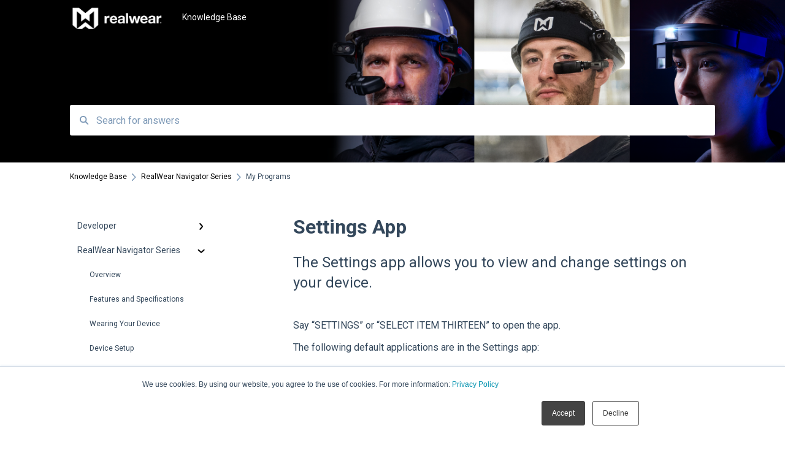

--- FILE ---
content_type: text/html; charset=UTF-8
request_url: https://support.realwear.com/knowledge/settings-app
body_size: 12490
content:
<!doctype html><html lang="en"><head>
    
    <meta charset="utf-8">
    
    <title>
      Settings App
    </title>
    
    <meta name="description" content="The Settings app allows you to view and change settings on your device.">
    <meta name="viewport" content="width=device-width, initial-scale=1">

    <script src="/hs/hsstatic/jquery-libs/static-1.1/jquery/jquery-1.7.1.js"></script>
<script>hsjQuery = window['jQuery'];</script>
    <meta property="og:description" content="The Settings app allows you to view and change settings on your device.">
    <meta property="og:title" content="Settings App">
    <meta name="twitter:description" content="The Settings app allows you to view and change settings on your device.">
    <meta name="twitter:title" content="Settings App">

    

    
    <link rel="stylesheet" href="/hs/hsstatic/ContentIcons/static-1.198/fontawesome/5.0.10/css/fontawesome-all.min.css">
<style>
a.cta_button{-moz-box-sizing:content-box !important;-webkit-box-sizing:content-box !important;box-sizing:content-box !important;vertical-align:middle}.hs-breadcrumb-menu{list-style-type:none;margin:0px 0px 0px 0px;padding:0px 0px 0px 0px}.hs-breadcrumb-menu-item{float:left;padding:10px 0px 10px 10px}.hs-breadcrumb-menu-divider:before{content:'›';padding-left:10px}.hs-featured-image-link{border:0}.hs-featured-image{float:right;margin:0 0 20px 20px;max-width:50%}@media (max-width: 568px){.hs-featured-image{float:none;margin:0;width:100%;max-width:100%}}.hs-screen-reader-text{clip:rect(1px, 1px, 1px, 1px);height:1px;overflow:hidden;position:absolute !important;width:1px}
</style>

<style>
  @font-face {
    font-family: "Roboto";
    font-weight: 400;
    font-style: normal;
    font-display: swap;
    src: url("/_hcms/googlefonts/Roboto/regular.woff2") format("woff2"), url("/_hcms/googlefonts/Roboto/regular.woff") format("woff");
  }
  @font-face {
    font-family: "Roboto";
    font-weight: 700;
    font-style: normal;
    font-display: swap;
    src: url("/_hcms/googlefonts/Roboto/700.woff2") format("woff2"), url("/_hcms/googlefonts/Roboto/700.woff") format("woff");
  }
</style>

    

    
<!--  Added by GoogleAnalytics integration -->
<script>
var _hsp = window._hsp = window._hsp || [];
_hsp.push(['addPrivacyConsentListener', function(consent) { if (consent.allowed || (consent.categories && consent.categories.analytics)) {
  (function(i,s,o,g,r,a,m){i['GoogleAnalyticsObject']=r;i[r]=i[r]||function(){
  (i[r].q=i[r].q||[]).push(arguments)},i[r].l=1*new Date();a=s.createElement(o),
  m=s.getElementsByTagName(o)[0];a.async=1;a.src=g;m.parentNode.insertBefore(a,m)
})(window,document,'script','//www.google-analytics.com/analytics.js','ga');
  ga('create','UA-99358092-3','auto');
  ga('send','pageview');
}}]);
</script>

<!-- /Added by GoogleAnalytics integration -->

<!--  Added by GoogleAnalytics4 integration -->
<script>
var _hsp = window._hsp = window._hsp || [];
window.dataLayer = window.dataLayer || [];
function gtag(){dataLayer.push(arguments);}

var useGoogleConsentModeV2 = true;
var waitForUpdateMillis = 1000;


if (!window._hsGoogleConsentRunOnce) {
  window._hsGoogleConsentRunOnce = true;

  gtag('consent', 'default', {
    'ad_storage': 'denied',
    'analytics_storage': 'denied',
    'ad_user_data': 'denied',
    'ad_personalization': 'denied',
    'wait_for_update': waitForUpdateMillis
  });

  if (useGoogleConsentModeV2) {
    _hsp.push(['useGoogleConsentModeV2'])
  } else {
    _hsp.push(['addPrivacyConsentListener', function(consent){
      var hasAnalyticsConsent = consent && (consent.allowed || (consent.categories && consent.categories.analytics));
      var hasAdsConsent = consent && (consent.allowed || (consent.categories && consent.categories.advertisement));

      gtag('consent', 'update', {
        'ad_storage': hasAdsConsent ? 'granted' : 'denied',
        'analytics_storage': hasAnalyticsConsent ? 'granted' : 'denied',
        'ad_user_data': hasAdsConsent ? 'granted' : 'denied',
        'ad_personalization': hasAdsConsent ? 'granted' : 'denied'
      });
    }]);
  }
}

gtag('js', new Date());
gtag('set', 'developer_id.dZTQ1Zm', true);
gtag('config', 'G-C31XEKE65P');
</script>
<script async src="https://www.googletagmanager.com/gtag/js?id=G-C31XEKE65P"></script>

<!-- /Added by GoogleAnalytics4 integration -->

    <link rel="canonical" href="https://support.realwear.com/knowledge/settings-app">


<meta property="og:url" content="https://support.realwear.com/knowledge/settings-app">
<meta http-equiv="content-language" content="en">



    
      <link rel="shortcut icon" href="https://support.realwear.com/hubfs/RealWear_Mark_-_Midnight-transformed.png">
    
    <link href="//7052064.fs1.hubspotusercontent-na1.net/hubfs/7052064/hub_generated/template_assets/DEFAULT_ASSET/1767723238666/template_main.css" rel="stylesheet">
    <link href="//7052064.fs1.hubspotusercontent-na1.net/hubfs/7052064/hub_generated/template_assets/DEFAULT_ASSET/1767723234639/template__support-form.min.css" rel="stylesheet">
    <script type="text/javascript" src="//7052064.fs1.hubspotusercontent-na1.net/hubfs/7052064/hub_generated/template_assets/DEFAULT_ASSET/1767723237081/template_kbdom.min.js"></script>
    <style type="text/css" data-preview-theme="true">
      .kb-article, .kb-search__suggestions__article-content, .kb-search-results__description {
        font-family: 'Roboto';
      }
      h1, h2, h3, h3 a, h4, h4 a, h5, h6, .kb__text-link, .kb__text-link-small, .kb-header, .kb-sticky-footer,
      .kb-search__suggestions__article-title, .kb-search-results__title,
      #hs_form_target_kb_support_form input.hs-button, #hs_form_target_kb_support_form label, input, select, textarea, #hs_form_target_kb_support_form .hs-field-desc, #hs_form_target_kb_support_form .hs-richtext p {
        font-family: 'Roboto';
      }
      a,
      .kb-search__suggestions__breadcrumb,
      .kb-header__nav .kbui-dropdown__link {
        color: #000000;
      }
      .kb-header,
      .kb-header a,
      .kb-header button.kb-button--link {
        color: #ffffff;
      }
      .kb-header svg * {
        fill: #ffffff;
      }
      .kb-search-section {
        background-color: #ffffff;
      }
      .kb-search-section__title {
        color: #faf5f5;
      }
      .kb-search-section-with-image {
        background-image: url(https://support.realwear.com/hubfs/BranIdentity%20%281400%20x%20418%20px%29%20%281400%20x%20327%20px%29.png);
        background-size: cover;
        color: #ffffff;
        position: relative;
      }
      .kb-search-section-with-gradient {
        background-color: ;
        background-image: linear-gradient(180deg, #ffffff 0%, transparent 97%);
      }
      .kb-mobile-search-section {
        background-color: #000000;
      }
      .kb-search__suggestions a:hover,
      .kb-search__suggestions a:focus,
      .kb-category-menu li.active > a,
      .kb-category-menu li > a:hover {
        background-color: rgba(0, 0, 0, .1);
      }
      .kb-theme--cards .kb-category-menu li.active > a,
      .kb-theme--cards .kb-category-menu li > a:hover {
        background-color: transparent;
      }
      .kb-breadcrumbs > ol > li > span,
      .kb-breadcrumbs > ol > li > a > span,
      .kb-breadcrumbs > .kb-breadcrumbs__mobile-back a {
        font-family: 'Roboto';
      }
      .kb-breadcrumbs__arrow--left * {
        fill: #000000
      }
      .kb-sidebar .kb-category-menu a,
      .kb-mobile-menu .kb-mobile-menu__current-page,
      .kb-mobile-menu ul > li > a {
        font-family: 'Roboto';
      }
      .kb-header__logo img {
        max-height: 40px;
      }
      .kb-footer__logo img {
        max-height: 24px;
      }
      /* SVG SUPPORT */
      .kb-header__logo img[src$=".svg"] {
        height: 40px;
      }
      .kb-footer__logo img[src$=".svg"] {
        height: 24px;
      }
      /* MOBILE STYLES */
      .kb-mobile-menu,
      .kb-mobile-search__bar {
        background-color: #000000;
      }
      .kb-mobile-menu a,
      .kb-mobile-menu__current-page,
      .kb-mobile-search__input,
      .kb-search--open .kb-mobile-search__input {
        color: #FFFFFF
      }
      .kb-mobile-search__input::-webkit-input-placeholder {
        color: #FFFFFF
      }
      .kb-mobile-search__input::-moz-placeholder {
        color: #FFFFFF
      }
      .kb-mobile-search__input:-ms-input-placeholder {
        color: #FFFFFF
      }
      .kb-mobile-search__input:-moz-placeholder {
        color: #FFFFFF
      }
      .kb-mobile-search__mag * {
        fill: #FFFFFF
      }
      .kb-mobile-menu__arrow *,
      .kb-mobile-search__close * {
        stroke: #FFFFFF
      }
      @media (max-width: 767px) {
        .kb-header__nav {
          background-color: #000000
        }
        .kb-header,
        .kb-header a {
          color: #FFFFFF;
        }
        .kb-header svg * {
          fill: #FFFFFF;
        }
        .kb-theme--content.kb-page--index .kb-header__nav-toggle svg *,
        .kb-theme--content.kb-page--index .kb-header__nav-close svg *,
        .kb-theme--tiles.kb-page--index .kb-header__nav-toggle svg *,
        .kb-theme--tiles.kb-page--index .kb-header__nav-close svg *,
        .kb-theme--minimal .kb-header__nav-toggle svg *,
        .kb-theme--minimal .kb-header__nav-close svg *,
        .kb-theme--cards .kb-header__nav-toggle svg *,
        .kb-theme--cards .kb-header__nav-close svg *,
        .kb-theme--default .kb-header__nav-toggle svg *,
        .kb-theme--default .kb-header__nav-close svg * {
          fill: #ffffff;
        }
      }
    </style>
  <meta name="generator" content="HubSpot"></head>
  <body class="kb-theme--content ">
    <header>
      
      
  

  

  

  <div class="kb-header" data-preview-id="kb-header">
    <div class="kb-header-inner" id="kb-header">
      <div class="kb-header__logo">
        
          <a href="//">
            <img src="https://support.realwear.com/hs-fs/hubfs/BranIdentity%20(1400%20x%20418%20px)%20(1400%20x%20327%20px)%20(1).png?height=120&amp;name=BranIdentity%20(1400%20x%20418%20px)%20(1400%20x%20327%20px)%20(1).png" alt="company logo">
          </a>
        
      </div>
      <a class="kb-header__title" href="/knowledge">
        Knowledge Base
      </a>
      <nav id="kb-header__nav" class="kb-header__nav" role="navigation">
        <ul>
          
          
          
          
          
        </ul>
      </nav>
      
      <div class="kb-header__nav-controls-container">
        <button id="kb-header__close-target" class="kb-header__nav-close" role="button" aria-label="Close main navigation menu" aria-controls="kb-header__nav kb-header__langs-nav">
          <span class="kb-icon close" aria-hidden="true">
            <svg width="16" height="17" xmlns="http://www.w3.org/2000/svg">
              <g fill="#2D3E50" fill-rule="nonzero">
                <path d="M15.07107 1.42893c.59587.59588.88893 1.23239.0505 2.07081L2.99975 15.62158c-.83842.83842-1.48089.5394-2.0708-.05051C.33305 14.97519.04 14.33868.87841 13.50026L13.00026 1.37842c.83842-.83842 1.48089-.5394 2.0708.05051z" />
                <path d="M15.07107 15.57107c-.59588.59587-1.23239.88893-2.07081.0505L.87842 3.49975C.04 2.66132.33902 2.01885.92893 1.42894 1.52481.83305 2.16132.54 2.99974 1.37841l12.12184 12.12184c.83842.83842.5394 1.48089-.05051 2.0708z" />
              </g>
            </svg>
          </span>
        </button>
        
        <button id="kb-header__main-nav-target" class="kb-header__nav-toggle" role="button" aria-label="Open main navigation menu" aria-controls="kb-header__nav">
          <span class="kb-icon menu">
            <svg width="25" height="17" xmlns="http://www.w3.org/2000/svg">
              <g fill="#2D3E50" fill-rule="nonzero">
                <path d="M24.56897 2.295c0 .85-.2931 1.513-1.72414 1.513H2.15517C.72414 3.808.43103 3.1365.43103 2.295c0-.85.2931-1.513 1.72414-1.513h20.68966c1.43103 0 1.72414.6715 1.72414 1.513zM24.56897 8.8315c0 .85-.2931 1.513-1.72414 1.513H2.15517c-1.43103 0-1.72414-.6715-1.72414-1.513 0-.85.2931-1.513 1.72414-1.513h20.68966c1.43103 0 1.72414.6715 1.72414 1.513zM24.56897 15.3595c0 .85-.2931 1.513-1.72414 1.513H2.15517c-1.43103 0-1.72414-.6715-1.72414-1.513 0-.85.2931-1.513 1.72414-1.513h20.68966c1.43103 0 1.72414.6715 1.72414 1.513z" />
              </g>
            </svg>
          </span>
        </button>
    </div>
    </div>
  </div>
  <!-- Mobile Menu -->
  <div class="kb-mobile-search-section">
    <div class="kb-mobile-header">
      <div class="kb-mobile-menu">
        <div class="kb-mobile-menu__current-page">
          
            
              
                
              
                
              
                
              
                
              
                
              
                
              
                
              
                
              
                
              
                
              
                
              
                
              
                
              
            
          
            
              
                
              
                
              
                
              
                
              
                
              
                
              
                
              
                
              
                
                My Programs
                
              
                
              
                
              
                
              
                
              
                
              
                
              
                
              
                
              
                
              
                
              
            
          
            
              
                
              
                
              
                
              
                
              
                
              
                
              
                
              
                
              
                
              
            
          
            
              
                
              
                
              
                
              
                
              
                
              
                
              
                
              
                
              
                
              
                
              
            
          
            
              
                
              
                
              
                
              
                
              
                
              
            
          
            
              
                
              
                
              
                
              
                
              
                
              
                
              
                
              
                
              
                
              
                
              
                
              
            
          
            
              
                
              
                
              
                
              
                
              
                
              
                
              
            
          
            
              
                
              
                
              
                
              
            
          
            
              
                
              
                
              
                
              
                
              
                
              
                
              
                
              
            
          
            
              
                
              
            
          
            
              
            
          
            
              
                
              
            
          
            
              
            
          
            
              
                
              
                
              
            
          
            
              
            
          
          <svg class="kb-mobile-menu__arrow" width="12" height="7" xmlns="http://www.w3.org/2000/svg">
            <path d="M10.6817 1.6816l-4.5364 4-4.5364-3.9315" stroke="#00A38D" stroke-width="2" fill="none" fill-rule="evenodd" stroke-linecap="round" stroke-linejoin="round" />
          </svg>
        </div>
        <ul>
          
          <li>
            
            
            <a href="/knowledge/developer">
              Developer
            </a>
            <ul>
              
              
              
              <li>
                <a href="/knowledge/developer#development-environments">
                  Development Environments
                </a>
              </li>
              
              
              
              <li>
                <a href="/knowledge/developer#developer-downloads">
                  Developer Downloads
                </a>
              </li>
              
              
              
              <li>
                <a href="/knowledge/developer#wearml">
                  WearML
                </a>
              </li>
              
              
              
              <li>
                <a href="/knowledge/developer#hmt-custom-software-configuration">
                  HMT Custom Software Configuration
                </a>
              </li>
              
              
              
              <li>
                <a href="/knowledge/developer#hmt-development-examples">
                  HMT Development Examples
                </a>
              </li>
              
              
              
              <li>
                <a href="/knowledge/developer#hmt-developer-guide">
                  HMT Developer Guide
                </a>
              </li>
              
              
              
              <li>
                <a href="/knowledge/developer#hmt-development-unity">
                  HMT Development – Unity
                </a>
              </li>
              
              
              
              <li>
                <a href="/knowledge/developer#unity-development-examples">
                  Unity Development Examples
                </a>
              </li>
              
              
              
              <li>
                <a href="/knowledge/developer#wearml-embedded">
                  WearML Embedded
                </a>
              </li>
              
              
              
              <li>
                <a href="/knowledge/developer#wearhf-intents">
                  WearHF Intents
                </a>
              </li>
              
              
              
              <li>
                <a href="/knowledge/developer#wearml-scripting">
                  WearML Scripting
                </a>
              </li>
              
              
              
              <li>
                <a href="/knowledge/developer#developer-program">
                  Developer Program
                </a>
              </li>
              
              
              
              <li>
                <a href="/knowledge/developer#microsoft-power-apps">
                  Microsoft Power Apps
                </a>
              </li>
              
            </ul>
          </li>
          
          <li class="active open">
            
            
            <a href="/knowledge/realwear-navigator-series-1">
              RealWear Navigator Series
            </a>
            <ul>
              
              
              
              <li>
                <a href="/knowledge/realwear-navigator-series-1#overview">
                  Overview
                </a>
              </li>
              
              
              
              <li>
                <a href="/knowledge/realwear-navigator-series-1#features-and-specifications">
                  Features and Specifications
                </a>
              </li>
              
              
              
              <li>
                <a href="/knowledge/realwear-navigator-series-1#wearing-your-device">
                  Wearing Your Device
                </a>
              </li>
              
              
              
              <li>
                <a href="/knowledge/realwear-navigator-series-1#device-setup">
                  Device Setup
                </a>
              </li>
              
              
              
              <li>
                <a href="/knowledge/realwear-navigator-series-1#interacting-with-your-device">
                  Interacting with Your Device
                </a>
              </li>
              
              
              
              <li>
                <a href="/knowledge/realwear-navigator-series-1#device-power">
                  Device Power
                </a>
              </li>
              
              
              
              <li>
                <a href="/knowledge/realwear-navigator-series-1#battery-use">
                  Battery Use
                </a>
              </li>
              
              
              
              <li>
                <a href="/knowledge/realwear-navigator-series-1#home-screen">
                  Home Screen
                </a>
              </li>
              
              
              
              <li class="active">
                <a href="/knowledge/realwear-navigator-series-1#my-programs">
                  My Programs
                </a>
              </li>
              
              
              
              <li>
                <a href="/knowledge/realwear-navigator-series-1#my-camera">
                  My Camera
                </a>
              </li>
              
              
              
              <li>
                <a href="/knowledge/realwear-navigator-series-1#my-files">
                  My Files
                </a>
              </li>
              
              
              
              <li>
                <a href="/knowledge/realwear-navigator-series-1#my-training">
                  My Training
                </a>
              </li>
              
              
              
              <li>
                <a href="/knowledge/realwear-navigator-series-1#safety">
                  Safety
                </a>
              </li>
              
              
              
              <li>
                <a href="/knowledge/realwear-navigator-series-1#device-care">
                  Device Care
                </a>
              </li>
              
              
              
              <li>
                <a href="/knowledge/realwear-navigator-series-1#ownership-information">
                  Ownership Information
                </a>
              </li>
              
              
              
              <li>
                <a href="/knowledge/realwear-navigator-series-1#faq">
                  FAQ
                </a>
              </li>
              
              
              
              <li>
                <a href="/knowledge/realwear-navigator-series-1#thermal-camera-module">
                  Thermal Camera Module
                </a>
              </li>
              
              
              
              <li>
                <a href="/knowledge/realwear-navigator-series-1#display-technology-comparison">
                  Display Technology Comparison
                </a>
              </li>
              
              
              
              <li>
                <a href="/knowledge/realwear-navigator-series-1#cleaning-your-device">
                  Cleaning Your Device
                </a>
              </li>
              
            </ul>
          </li>
          
          <li>
            
            
            <a href="/knowledge/realwear-arc-3-series">
              RealWear Arc 3 Series
            </a>
            <ul>
              
              
              
              <li>
                <a href="/knowledge/realwear-arc-3-series#overview">
                  Overview
                </a>
              </li>
              
              
              
              <li>
                <a href="/knowledge/realwear-arc-3-series#manuals">
                  Manuals
                </a>
              </li>
              
              
              
              <li>
                <a href="/knowledge/realwear-arc-3-series#features-and-specifications">
                  Features and Specifications
                </a>
              </li>
              
              
              
              <li>
                <a href="/knowledge/realwear-arc-3-series#my-files">
                  My Files
                </a>
              </li>
              
              
              
              <li>
                <a href="/knowledge/realwear-arc-3-series#my-camera">
                  My Camera
                </a>
              </li>
              
              
              
              <li>
                <a href="/knowledge/realwear-arc-3-series#device-power">
                  Device Power
                </a>
              </li>
              
              
              
              <li>
                <a href="/knowledge/realwear-arc-3-series#ownership-information">
                  Ownership Information
                </a>
              </li>
              
              
              
              <li>
                <a href="/knowledge/realwear-arc-3-series#cleaning-your-device">
                  Cleaning Your Device
                </a>
              </li>
              
              
              
              <li>
                <a href="/knowledge/realwear-arc-3-series#interacting-with-your-device">
                  Interacting with Your Device
                </a>
              </li>
              
            </ul>
          </li>
          
          <li>
            
            
            <a href="/knowledge/realwear-cloud">
              RealWear Cloud
            </a>
            <ul>
              
              
              
              <li>
                <a href="/knowledge/realwear-cloud#realwear-cloud-overview">
                  RealWear Cloud Overview
                </a>
              </li>
              
              
              
              <li>
                <a href="/knowledge/realwear-cloud#realwear-cloud-workspaces">
                  RealWear Cloud Workspaces
                </a>
              </li>
              
              
              
              <li>
                <a href="/knowledge/realwear-cloud#dashboard">
                  Dashboard
                </a>
              </li>
              
              
              
              <li>
                <a href="/knowledge/realwear-cloud#devices">
                  Devices
                </a>
              </li>
              
              
              
              <li>
                <a href="/knowledge/realwear-cloud#reporting">
                  Reporting
                </a>
              </li>
              
              
              
              <li>
                <a href="/knowledge/realwear-cloud#groups">
                  Groups
                </a>
              </li>
              
              
              
              <li>
                <a href="/knowledge/realwear-cloud#my-apps">
                  My Apps
                </a>
              </li>
              
              
              
              <li>
                <a href="/knowledge/realwear-cloud#firmware-updates">
                  Firmware Updates
                </a>
              </li>
              
              
              
              <li>
                <a href="/knowledge/realwear-cloud#faq">
                  FAQ
                </a>
              </li>
              
              
              
              <li>
                <a href="/knowledge/realwear-cloud#configuration-tools">
                  Configuration tools
                </a>
              </li>
              
            </ul>
          </li>
          
          <li>
            
            
            <a href="/knowledge/realwear-releases">
              RealWear Releases
            </a>
            <ul>
              
              
              
              <li>
                <a href="/knowledge/realwear-releases#realwear-navigator-500-520">
                  RealWear Navigator™ 500/520
                </a>
              </li>
              
              
              
              <li>
                <a href="/knowledge/realwear-releases#realwear-navigator-z1">
                  RealWear Navigator Z1
                </a>
              </li>
              
              
              
              <li>
                <a href="/knowledge/realwear-releases#realwear-hmt-1">
                  RealWear HMT-1®
                </a>
              </li>
              
              
              
              <li>
                <a href="/knowledge/realwear-releases#realwear-hmt-1z1">
                  RealWear HMT-1Z1®
                </a>
              </li>
              
              
              
              <li>
                <a href="/knowledge/realwear-releases#realwear-arc-3">
                  RealWear Arc 3
                </a>
              </li>
              
            </ul>
          </li>
          
          <li>
            
            
            <a href="/knowledge/realwear-hmt-1">
              RealWear HMT-1®
            </a>
            <ul>
              
              
              
              <li>
                <a href="/knowledge/realwear-hmt-1#specification">
                  Specification
                </a>
              </li>
              
              
              
              <li>
                <a href="/knowledge/realwear-hmt-1#product-overview">
                  Product Overview
                </a>
              </li>
              
              
              
              <li>
                <a href="/knowledge/realwear-hmt-1#hmt-1-product-guide">
                  HMT-1® Product Guide
                </a>
              </li>
              
              
              
              <li>
                <a href="/knowledge/realwear-hmt-1#hmt-1-specifications">
                  HMT-1® Specifications
                </a>
              </li>
              
              
              
              <li>
                <a href="/knowledge/realwear-hmt-1#hmt-1-ownership">
                  HMT-1® Ownership
                </a>
              </li>
              
              
              
              <li>
                <a href="/knowledge/realwear-hmt-1#hmt-1-safety-guidelines">
                  HMT-1® Safety Guidelines
                </a>
              </li>
              
              
              
              <li>
                <a href="/knowledge/realwear-hmt-1#hmt-1-charging">
                  HMT-1® Charging
                </a>
              </li>
              
              
              
              <li>
                <a href="/knowledge/realwear-hmt-1#setup-guide">
                  Setup Guide
                </a>
              </li>
              
              
              
              <li>
                <a href="/knowledge/realwear-hmt-1#wearing-the-hmt">
                  Wearing the HMT
                </a>
              </li>
              
              
              
              <li>
                <a href="/knowledge/realwear-hmt-1#hmt-software-overview">
                  HMT Software Overview
                </a>
              </li>
              
              
              
              <li>
                <a href="/knowledge/realwear-hmt-1#using-the-hmt">
                  Using the HMT
                </a>
              </li>
              
            </ul>
          </li>
          
          <li>
            
            
            <a href="/knowledge/realwear-hmt-1z1">
              RealWear HMT-1Z1®
            </a>
            <ul>
              
              
              
              <li>
                <a href="/knowledge/realwear-hmt-1z1#hmt-1z1-product-guide">
                  HMT-1Z1® Product Guide
                </a>
              </li>
              
              
              
              <li>
                <a href="/knowledge/realwear-hmt-1z1#hmt-1z1-ownership">
                  HMT-1Z1® Ownership
                </a>
              </li>
              
              
              
              <li>
                <a href="/knowledge/realwear-hmt-1z1#hmt-1z1-product-overview">
                  HMT-1Z1® - Product Overview
                </a>
              </li>
              
              
              
              <li>
                <a href="/knowledge/realwear-hmt-1z1#hmt-1z1-specifications">
                  HMT-1Z1® - Specifications
                </a>
              </li>
              
              
              
              <li>
                <a href="/knowledge/realwear-hmt-1z1#hmt-1z1-safety-guidelines">
                  HMT-1Z1® Safety Guidelines
                </a>
              </li>
              
              
              
              <li>
                <a href="/knowledge/realwear-hmt-1z1#hmt-1z1-charging-basics">
                  HMT-1Z1® - Charging Basics
                </a>
              </li>
              
            </ul>
          </li>
          
          <li>
            
            
            <a href="/knowledge/realwear-apps">
              RealWear Apps
            </a>
            <ul>
              
              
              
              <li>
                <a href="/knowledge/realwear-apps#handsfree-for-zoom">
                  HandsFree for Zoom
                </a>
              </li>
              
              
              
              <li>
                <a href="/knowledge/realwear-apps#realwear-companion">
                  RealWear Companion
                </a>
              </li>
              
              
              
              <li>
                <a href="/knowledge/realwear-apps#realwear-collaborate">
                  RealWear Collaborate
                </a>
              </li>
              
            </ul>
          </li>
          
          <li>
            
            
            <a href="/knowledge/configure">
              Configure
            </a>
            <ul>
              
              
              
              <li>
                <a href="/knowledge/configure#remote-from-a-web-browser">
                  Remote from a web browser
                </a>
              </li>
              
              
              
              <li>
                <a href="/knowledge/configure#ip-port-url-allowlisting">
                  IP Port Url Allowlisting
                </a>
              </li>
              
              
              
              <li>
                <a href="/knowledge/configure#selecting-language">
                  Selecting Language
                </a>
              </li>
              
              
              
              <li>
                <a href="/knowledge/configure#wireless-update">
                  Wireless Update
                </a>
              </li>
              
              
              
              <li>
                <a href="/knowledge/configure#unlocking-device">
                  Unlocking Device
                </a>
              </li>
              
              
              
              <li>
                <a href="/knowledge/configure#setting-up-screen-lock">
                  Setting up Screen Lock
                </a>
              </li>
              
              
              
              <li>
                <a href="/knowledge/configure#hmt-settings">
                  HMT Settings
                </a>
              </li>
              
            </ul>
          </li>
          
          <li>
            
            
            <a href="/knowledge/realwear-modules-accessories">
              RealWear Modules &amp; Accessories
            </a>
            <ul>
              
              
              
              <li>
                <a href="/knowledge/realwear-modules-accessories#thermal-camera-module">
                  Thermal Camera Module
                </a>
              </li>
              
            </ul>
          </li>
          
          <li>
            
            
            <a href="/knowledge/3rd-party-applications">
              3rd Party Applications
            </a>
            <ul>
              
            </ul>
          </li>
          
          <li>
            
            
            <a href="/knowledge/realwear-navigator-series">
              RealWear Navigator™ Series
            </a>
            <ul>
              
              
              
              <li>
                <a href="/knowledge/realwear-navigator-series#user-guide">
                  User Guide
                </a>
              </li>
              
            </ul>
          </li>
          
          <li>
            
            
            <a href="/knowledge/uncategorized">
              Uncategorized
            </a>
            <ul>
              
            </ul>
          </li>
          
          <li>
            
            
            <a href="/knowledge/realwear-navigator-z1">
              RealWear Navigator® Z1
            </a>
            <ul>
              
              
              
              <li>
                <a href="/knowledge/realwear-navigator-z1#frequently-asked-questions">
                  Frequently Asked Questions
                </a>
              </li>
              
              
              
              <li>
                <a href="/knowledge/realwear-navigator-z1#user-guide">
                  User Guide
                </a>
              </li>
              
            </ul>
          </li>
          
          <li>
            
            
            <a href="/knowledge/training">
              Training
            </a>
            <ul>
              
            </ul>
          </li>
          
        </ul>
      </div>
      <div class="kb-mobile-search kb-search" kb-language-tag="en" kb-group-id="24517028121">
        <div class="kb-mobile-search__placeholder"></div>
        <div class="kb-mobile-search__box">
          <div class="kb-mobile-search__bar">
            <svg class="kb-mobile-search__mag" width="15" height="15" xmlns="http://www.w3.org/2000/svg">
              <path d="M14.02 12.672l-3.64-3.64a5.687 5.687 0 0 0 1.06-3.312A5.726 5.726 0 0 0 5.72 0 5.726 5.726 0 0 0 0 5.72a5.726 5.726 0 0 0 5.72 5.72 5.687 5.687 0 0 0 3.311-1.06l3.641 3.64a.95.95 0 0 0 1.348 0 .953.953 0 0 0 0-1.348zm-8.3-3.139a3.813 3.813 0 1 1 0-7.626 3.813 3.813 0 0 1 0 7.626z" fill="#4A4A4A" fill-rule="evenodd" />
            </svg>
            <form action="/knowledge/kb-search-results">
              <input type="text" class="kb-mobile-search__input kb-search__input" name="term" autocomplete="off" placeholder="Search for answers">
              <input type="hidden" name="ref" value="62178156123">
            </form>
            <svg class="kb-mobile-search__close" width="14" height="14" xmlns="http://www.w3.org/2000/svg">
              <g stroke="#4A4A4A" stroke-width="2" fill="none" fill-rule="evenodd" stroke-linecap="round" stroke-linejoin="round">
                <path d="M1 12.314L12.314 1M12.314 12.314L1 1" />
              </g>
            </svg>
          </div>
          <ul class="kb-search__suggestions"></ul>
        </div>
      </div>
    </div>
  </div>

  <script>
    kbDom.whenReady(function() {
          // Mobile Nav Menu
          var mobileToggle = function() {
            var navMenuOpen = document.getElementById('kb-header__main-nav-target');
            var langNavOpen = document.getElementById('kb-header__langs-nav-target');
            var navClose = document.getElementById('kb-header__close-target');

            navMenuOpen.addEventListener('click',function() {
              document.body.classList.toggle('kb-header__main-nav-open');
            });

            if (langNavOpen) {
            langNavOpen.addEventListener('click',function() {
              document.body.classList.toggle('kb-header__lang-nav-open');
            });
            }

            navClose.addEventListener('click',function() {
              document.body.classList.remove('kb-header__main-nav-open');
              document.body.classList.remove('kb-header__lang-nav-open');
            });

          };
          window.addEventListener('click', mobileToggle);
          mobileToggle();

      kbDom.initDropdown(document.querySelector('[data-kbui-dropdown-contents="lang-switcher"]'))

      // Mobile Cat Menu
      document.querySelector('.kb-mobile-menu__current-page').addEventListener('click',function() {
        document.querySelector('.kb-mobile-header').classList.toggle('menu-open');
      });
      document.querySelector('.kb-mobile-search__mag').addEventListener('click',function() {
        document.querySelector('.kb-mobile-header').classList.toggle('search-open');
        if (document.querySelector('.kb-mobile-header').classList.contains('search-open')) {
          document.querySelector('.kb-mobile-search__input').focus();
        }
      });
      document.querySelector('.kb-mobile-search__close').addEventListener('click',function() {
        document.querySelector('.kb-mobile-header').classList.remove('search-open');
      });
    });
  </script>
      
<div class="kb-search-section kb-search-section--narrow kb-search-section-with-image  ">
  <div class="kb-search-section__content content-container">
    <div class="kb-search" kb-language-tag="en" kb-group-id="24517028121">
      <div class="kb-search__placeholder"></div>
      <div class="kb-search__box">
        <div class="kb-search__bar">
          <svg class="kb-search__mag" width="15" height="15" xmlns="http://www.w3.org/2000/svg">
            <path d="M14.02 12.672l-3.64-3.64a5.687 5.687 0 0 0 1.06-3.312A5.726 5.726 0 0 0 5.72 0 5.726 5.726 0 0 0 0 5.72a5.726 5.726 0 0 0 5.72 5.72 5.687 5.687 0 0 0 3.311-1.06l3.641 3.64a.95.95 0 0 0 1.348 0 .953.953 0 0 0 0-1.348zm-8.3-3.139a3.813 3.813 0 1 1 0-7.626 3.813 3.813 0 0 1 0 7.626z" fill="#4A4A4A" fill-rule="evenodd" />
          </svg>
          <form action="/knowledge/kb-search-results">
            <input type="text" class="kb-search__input" name="term" autocomplete="off" placeholder="Search for answers" required>
          </form>
          <svg class="kb-search__close" width="14" height="14" xmlns="http://www.w3.org/2000/svg">
            <g stroke="#4A4A4A" stroke-width="2" fill="none" fill-rule="evenodd" stroke-linecap="round" stroke-linejoin="round">
              <path d="M1 12.314L12.314 1M12.314 12.314L1 1" />
            </g>
          </svg>
        </div>
        <ul class="kb-search__suggestions"></ul>
      </div>
    </div>
  </div>
</div>
      
    </header>
    <main data-preview-id="kb-article-main">
      
<div class="content-container-outer">
  <div class="content-container">
    
<div class="kb-breadcrumbs">
  <div class="kb-breadcrumbs__mobile-back">
    <svg class="kb-breadcrumbs__arrow kb-breadcrumbs__arrow--left" width="7" height="12" xmlns="http://www.w3.org/2000/svg">
      <path d="M.055 5.7194c.018-.045.0518-.0835.0795-.125.0166-.0255.0322-.052.0489-.0775.007-.011.0116-.024.0216-.034L5.2426.2328c.2877-.3.7662-.3115 1.0685-.026a.7468.7468 0 0 1 .0262 1.0605L1.7954 6l4.5419 4.733a.7462.7462 0 0 1-.0262 1.0601.7563.7563 0 0 1-.5214.207.7568.7568 0 0 1-.547-.2325L.205 6.5174c-.01-.0105-.0146-.023-.0216-.0345-.0167-.025-.0323-.0515-.0489-.077-.0277-.0415-.0615-.08-.0796-.125-.0186-.0455-.0222-.0935-.0312-.141C.0147 6.0934 0 6.0474 0 5.9999c0-.047.0146-.093.0237-.1395.009-.0475.0126-.096.0312-.141" fill="#7C98B6" fill-rule="evenodd" />
    </svg>
    <a href="/knowledge">Back to home</a>
  </div>
  <ol itemscope itemtype="http://schema.org/BreadcrumbList">
    <li itemprop="itemListElement" itemscope itemtype="http://schema.org/ListItem">
      <a itemprop="item" href="/knowledge">
        <span itemprop="name">Knowledge Base</span>
      </a>
      <meta itemprop="position" content="1">
    </li>
    
      
        
      
        
          <svg class="kb-breadcrumbs__arrow kb-breadcrumbs__arrow--right" width="7" height="12" xmlns="http://www.w3.org/2000/svg">
            <path d="M6.4905 5.7194c-.018-.045-.0518-.0835-.0795-.125-.0167-.0255-.0323-.052-.049-.0775-.007-.011-.0115-.024-.0216-.034L1.3028.2328c-.2876-.3-.7662-.3115-1.0684-.026a.7468.7468 0 0 0-.0262 1.0605L4.75 6l-4.542 4.733a.7462.7462 0 0 0 .0263 1.0601.7563.7563 0 0 0 .5213.207.7568.7568 0 0 0 .5471-.2325l5.0376-5.2501c.0101-.0105.0146-.023.0217-.0345.0166-.025.0322-.0515.0489-.077.0277-.0415.0614-.08.0795-.125.0187-.0455.0222-.0935.0313-.141.009-.0465.0237-.0925.0237-.14 0-.047-.0147-.093-.0237-.1395-.009-.0475-.0126-.096-.0313-.141" fill="#7C98B6" fill-rule="evenodd" />
          </svg>
          <li itemprop="itemListElement" itemscope itemtype="http://schema.org/ListItem">
            
              
              
              <a itemprop="item" href="/knowledge/realwear-navigator-series-1">
                  <span itemprop="name">RealWear Navigator Series</span>
              </a>
            
            <meta itemprop="position" content="2">
          </li>
          
            
              
            
              
            
              
            
              
            
              
            
              
            
              
            
              
            
              
                <svg class="kb-breadcrumbs__arrow kb-breadcrumbs__arrow--right" width="7" height="12" xmlns="http://www.w3.org/2000/svg">
                  <path d="M6.4905 5.7194c-.018-.045-.0518-.0835-.0795-.125-.0167-.0255-.0323-.052-.049-.0775-.007-.011-.0115-.024-.0216-.034L1.3028.2328c-.2876-.3-.7662-.3115-1.0684-.026a.7468.7468 0 0 0-.0262 1.0605L4.75 6l-4.542 4.733a.7462.7462 0 0 0 .0263 1.0601.7563.7563 0 0 0 .5213.207.7568.7568 0 0 0 .5471-.2325l5.0376-5.2501c.0101-.0105.0146-.023.0217-.0345.0166-.025.0322-.0515.0489-.077.0277-.0415.0614-.08.0795-.125.0187-.0455.0222-.0935.0313-.141.009-.0465.0237-.0925.0237-.14 0-.047-.0147-.093-.0237-.1395-.009-.0475-.0126-.096-.0313-.141" fill="#7C98B6" fill-rule="evenodd" />
                </svg>
                <li itemprop="itemListElement" itemscope itemtype="http://schema.org/ListItem">
                  <span itemprop="name">My Programs</span>
                  <meta itemprop="position" content="3">
                </li>
              
            
              
            
              
            
              
            
              
            
              
            
              
            
              
            
              
            
              
            
              
            
          
        
      
        
      
        
      
        
      
        
      
        
      
        
      
        
      
        
      
        
      
        
      
        
      
        
      
        
      
    
  </ol>
</div>
    <div class="main-body">
      <div class="kb-sidebar">
        
<div class="kb-category-menu">
  <ul>
    
    <li>
        
        
      <a href="/knowledge/developer">
        <div class="kb-category-menu-option" data-id="51546496845">
          <span class="kb-category-menu-option__color-bar" style="background-color: #000000;"></span>
          Developer
        </div>
        
        <div>
          <svg width="12" height="7" xmlns="http://www.w3.org/2000/svg">
            <path d="M10.6817 1.6816l-4.5364 4-4.5364-3.9315" stroke="#000000" stroke-width="2" fill="none" fill-rule="evenodd" stroke-linecap="round" stroke-linejoin="round" />
          </svg>
        </div>
        
      </a>
      <ul>
        
        <li data-id="70814625963">
          
          
          <a href="/knowledge/developer#development-environments">
            <span class="kb-category-menu-option__color-bar" style="background-color: #000000;"></span>
            Development Environments
          </a>
        </li>
        
        <li data-id="51647113645">
          
          
          <a href="/knowledge/developer#developer-downloads">
            <span class="kb-category-menu-option__color-bar" style="background-color: #000000;"></span>
            Developer Downloads
          </a>
        </li>
        
        <li data-id="51649843878">
          
          
          <a href="/knowledge/developer#wearml">
            <span class="kb-category-menu-option__color-bar" style="background-color: #000000;"></span>
            WearML
          </a>
        </li>
        
        <li data-id="51706229851">
          
          
          <a href="/knowledge/developer#hmt-custom-software-configuration">
            <span class="kb-category-menu-option__color-bar" style="background-color: #000000;"></span>
            HMT Custom Software Configuration
          </a>
        </li>
        
        <li data-id="51710273707">
          
          
          <a href="/knowledge/developer#hmt-development-examples">
            <span class="kb-category-menu-option__color-bar" style="background-color: #000000;"></span>
            HMT Development Examples
          </a>
        </li>
        
        <li data-id="51720780348">
          
          
          <a href="/knowledge/developer#hmt-developer-guide">
            <span class="kb-category-menu-option__color-bar" style="background-color: #000000;"></span>
            HMT Developer Guide
          </a>
        </li>
        
        <li data-id="51785298283">
          
          
          <a href="/knowledge/developer#hmt-development-unity">
            <span class="kb-category-menu-option__color-bar" style="background-color: #000000;"></span>
            HMT Development – Unity
          </a>
        </li>
        
        <li data-id="51788424497">
          
          
          <a href="/knowledge/developer#unity-development-examples">
            <span class="kb-category-menu-option__color-bar" style="background-color: #000000;"></span>
            Unity Development Examples
          </a>
        </li>
        
        <li data-id="51789093721">
          
          
          <a href="/knowledge/developer#wearml-embedded">
            <span class="kb-category-menu-option__color-bar" style="background-color: #000000;"></span>
            WearML Embedded
          </a>
        </li>
        
        <li data-id="51789094751">
          
          
          <a href="/knowledge/developer#wearhf-intents">
            <span class="kb-category-menu-option__color-bar" style="background-color: #000000;"></span>
            WearHF Intents
          </a>
        </li>
        
        <li data-id="51790221859">
          
          
          <a href="/knowledge/developer#wearml-scripting">
            <span class="kb-category-menu-option__color-bar" style="background-color: #000000;"></span>
            WearML Scripting
          </a>
        </li>
        
        <li data-id="102902963795">
          
          
          <a href="/knowledge/developer#developer-program">
            <span class="kb-category-menu-option__color-bar" style="background-color: #000000;"></span>
            Developer Program
          </a>
        </li>
        
        <li data-id="165401357845">
          
          
          <a href="/knowledge/developer#microsoft-power-apps">
            <span class="kb-category-menu-option__color-bar" style="background-color: #000000;"></span>
            Microsoft Power Apps
          </a>
        </li>
        
      </ul>
    </li>
    
    <li class="open">
        
        
      <a href="/knowledge/realwear-navigator-series-1">
        <div class="kb-category-menu-option" data-id="61440988715">
          <span class="kb-category-menu-option__color-bar" style="background-color: #000000;"></span>
          RealWear Navigator Series
        </div>
        
        <div>
          <svg width="12" height="7" xmlns="http://www.w3.org/2000/svg">
            <path d="M10.6817 1.6816l-4.5364 4-4.5364-3.9315" stroke="#000000" stroke-width="2" fill="none" fill-rule="evenodd" stroke-linecap="round" stroke-linejoin="round" />
          </svg>
        </div>
        
      </a>
      <ul>
        
        <li data-id="62001456011">
          
          
          <a href="/knowledge/realwear-navigator-series-1#overview">
            <span class="kb-category-menu-option__color-bar" style="background-color: #000000;"></span>
            Overview
          </a>
        </li>
        
        <li data-id="62021335816">
          
          
          <a href="/knowledge/realwear-navigator-series-1#features-and-specifications">
            <span class="kb-category-menu-option__color-bar" style="background-color: #000000;"></span>
            Features and Specifications
          </a>
        </li>
        
        <li data-id="62082222733">
          
          
          <a href="/knowledge/realwear-navigator-series-1#wearing-your-device">
            <span class="kb-category-menu-option__color-bar" style="background-color: #000000;"></span>
            Wearing Your Device
          </a>
        </li>
        
        <li data-id="62088836647">
          
          
          <a href="/knowledge/realwear-navigator-series-1#device-setup">
            <span class="kb-category-menu-option__color-bar" style="background-color: #000000;"></span>
            Device Setup
          </a>
        </li>
        
        <li data-id="62159106820">
          
          
          <a href="/knowledge/realwear-navigator-series-1#interacting-with-your-device">
            <span class="kb-category-menu-option__color-bar" style="background-color: #000000;"></span>
            Interacting with Your Device
          </a>
        </li>
        
        <li data-id="62165820226">
          
          
          <a href="/knowledge/realwear-navigator-series-1#device-power">
            <span class="kb-category-menu-option__color-bar" style="background-color: #000000;"></span>
            Device Power
          </a>
        </li>
        
        <li data-id="62165546125">
          
          
          <a href="/knowledge/realwear-navigator-series-1#battery-use">
            <span class="kb-category-menu-option__color-bar" style="background-color: #000000;"></span>
            Battery Use
          </a>
        </li>
        
        <li data-id="62155105871">
          
          
          <a href="/knowledge/realwear-navigator-series-1#home-screen">
            <span class="kb-category-menu-option__color-bar" style="background-color: #000000;"></span>
            Home Screen
          </a>
        </li>
        
        <li class="active" data-id="62170378598">
          
          
          <a href="/knowledge/realwear-navigator-series-1#my-programs">
            <span class="kb-category-menu-option__color-bar" style="background-color: #000000;"></span>
            My Programs
          </a>
        </li>
        
        <li data-id="62179154608">
          
          
          <a href="/knowledge/realwear-navigator-series-1#my-camera">
            <span class="kb-category-menu-option__color-bar" style="background-color: #000000;"></span>
            My Camera
          </a>
        </li>
        
        <li data-id="62327645078">
          
          
          <a href="/knowledge/realwear-navigator-series-1#my-files">
            <span class="kb-category-menu-option__color-bar" style="background-color: #000000;"></span>
            My Files
          </a>
        </li>
        
        <li data-id="62329893267">
          
          
          <a href="/knowledge/realwear-navigator-series-1#my-training">
            <span class="kb-category-menu-option__color-bar" style="background-color: #000000;"></span>
            My Training
          </a>
        </li>
        
        <li data-id="62329893695">
          
          
          <a href="/knowledge/realwear-navigator-series-1#safety">
            <span class="kb-category-menu-option__color-bar" style="background-color: #000000;"></span>
            Safety
          </a>
        </li>
        
        <li data-id="62377661366">
          
          
          <a href="/knowledge/realwear-navigator-series-1#device-care">
            <span class="kb-category-menu-option__color-bar" style="background-color: #000000;"></span>
            Device Care
          </a>
        </li>
        
        <li data-id="62381246643">
          
          
          <a href="/knowledge/realwear-navigator-series-1#ownership-information">
            <span class="kb-category-menu-option__color-bar" style="background-color: #000000;"></span>
            Ownership Information
          </a>
        </li>
        
        <li data-id="61441351801">
          
          
          <a href="/knowledge/realwear-navigator-series-1#faq">
            <span class="kb-category-menu-option__color-bar" style="background-color: #000000;"></span>
            FAQ
          </a>
        </li>
        
        <li data-id="89759116401">
          
          
          <a href="/knowledge/realwear-navigator-series-1#thermal-camera-module">
            <span class="kb-category-menu-option__color-bar" style="background-color: #000000;"></span>
            Thermal Camera Module
          </a>
        </li>
        
        <li data-id="100465367840">
          
          
          <a href="/knowledge/realwear-navigator-series-1#display-technology-comparison">
            <span class="kb-category-menu-option__color-bar" style="background-color: #000000;"></span>
            Display Technology Comparison
          </a>
        </li>
        
        <li data-id="105438879784">
          
          
          <a href="/knowledge/realwear-navigator-series-1#cleaning-your-device">
            <span class="kb-category-menu-option__color-bar" style="background-color: #000000;"></span>
            Cleaning Your Device
          </a>
        </li>
        
      </ul>
    </li>
    
    <li>
        
        
      <a href="/knowledge/realwear-arc-3-series">
        <div class="kb-category-menu-option" data-id="195929314898">
          <span class="kb-category-menu-option__color-bar" style="background-color: #000000;"></span>
          RealWear Arc 3 Series
        </div>
        
        <div>
          <svg width="12" height="7" xmlns="http://www.w3.org/2000/svg">
            <path d="M10.6817 1.6816l-4.5364 4-4.5364-3.9315" stroke="#000000" stroke-width="2" fill="none" fill-rule="evenodd" stroke-linecap="round" stroke-linejoin="round" />
          </svg>
        </div>
        
      </a>
      <ul>
        
        <li data-id="203377410561">
          
          
          <a href="/knowledge/realwear-arc-3-series#overview">
            <span class="kb-category-menu-option__color-bar" style="background-color: #000000;"></span>
            Overview
          </a>
        </li>
        
        <li data-id="195929315078">
          
          
          <a href="/knowledge/realwear-arc-3-series#manuals">
            <span class="kb-category-menu-option__color-bar" style="background-color: #000000;"></span>
            Manuals
          </a>
        </li>
        
        <li data-id="203378927621">
          
          
          <a href="/knowledge/realwear-arc-3-series#features-and-specifications">
            <span class="kb-category-menu-option__color-bar" style="background-color: #000000;"></span>
            Features and Specifications
          </a>
        </li>
        
        <li data-id="203933027750">
          
          
          <a href="/knowledge/realwear-arc-3-series#my-files">
            <span class="kb-category-menu-option__color-bar" style="background-color: #000000;"></span>
            My Files
          </a>
        </li>
        
        <li data-id="204368774422">
          
          
          <a href="/knowledge/realwear-arc-3-series#my-camera">
            <span class="kb-category-menu-option__color-bar" style="background-color: #000000;"></span>
            My Camera
          </a>
        </li>
        
        <li data-id="204368774457">
          
          
          <a href="/knowledge/realwear-arc-3-series#device-power">
            <span class="kb-category-menu-option__color-bar" style="background-color: #000000;"></span>
            Device Power
          </a>
        </li>
        
        <li data-id="204368774466">
          
          
          <a href="/knowledge/realwear-arc-3-series#ownership-information">
            <span class="kb-category-menu-option__color-bar" style="background-color: #000000;"></span>
            Ownership Information
          </a>
        </li>
        
        <li data-id="204368774483">
          
          
          <a href="/knowledge/realwear-arc-3-series#cleaning-your-device">
            <span class="kb-category-menu-option__color-bar" style="background-color: #000000;"></span>
            Cleaning Your Device
          </a>
        </li>
        
        <li data-id="204368774488">
          
          
          <a href="/knowledge/realwear-arc-3-series#interacting-with-your-device">
            <span class="kb-category-menu-option__color-bar" style="background-color: #000000;"></span>
            Interacting with Your Device
          </a>
        </li>
        
      </ul>
    </li>
    
    <li>
        
        
      <a href="/knowledge/realwear-cloud">
        <div class="kb-category-menu-option" data-id="63645204002">
          <span class="kb-category-menu-option__color-bar" style="background-color: #000000;"></span>
          RealWear Cloud
        </div>
        
        <div>
          <svg width="12" height="7" xmlns="http://www.w3.org/2000/svg">
            <path d="M10.6817 1.6816l-4.5364 4-4.5364-3.9315" stroke="#000000" stroke-width="2" fill="none" fill-rule="evenodd" stroke-linecap="round" stroke-linejoin="round" />
          </svg>
        </div>
        
      </a>
      <ul>
        
        <li data-id="64921368854">
          
          
          <a href="/knowledge/realwear-cloud#realwear-cloud-overview">
            <span class="kb-category-menu-option__color-bar" style="background-color: #000000;"></span>
            RealWear Cloud Overview
          </a>
        </li>
        
        <li data-id="64921367382">
          
          
          <a href="/knowledge/realwear-cloud#realwear-cloud-workspaces">
            <span class="kb-category-menu-option__color-bar" style="background-color: #000000;"></span>
            RealWear Cloud Workspaces
          </a>
        </li>
        
        <li data-id="80479136382">
          
          
          <a href="/knowledge/realwear-cloud#dashboard">
            <span class="kb-category-menu-option__color-bar" style="background-color: #000000;"></span>
            Dashboard
          </a>
        </li>
        
        <li data-id="66533940371">
          
          
          <a href="/knowledge/realwear-cloud#devices">
            <span class="kb-category-menu-option__color-bar" style="background-color: #000000;"></span>
            Devices
          </a>
        </li>
        
        <li data-id="80479136596">
          
          
          <a href="/knowledge/realwear-cloud#reporting">
            <span class="kb-category-menu-option__color-bar" style="background-color: #000000;"></span>
            Reporting
          </a>
        </li>
        
        <li data-id="80479136613">
          
          
          <a href="/knowledge/realwear-cloud#groups">
            <span class="kb-category-menu-option__color-bar" style="background-color: #000000;"></span>
            Groups
          </a>
        </li>
        
        <li data-id="66536037646">
          
          
          <a href="/knowledge/realwear-cloud#my-apps">
            <span class="kb-category-menu-option__color-bar" style="background-color: #000000;"></span>
            My Apps
          </a>
        </li>
        
        <li data-id="80479136684">
          
          
          <a href="/knowledge/realwear-cloud#firmware-updates">
            <span class="kb-category-menu-option__color-bar" style="background-color: #000000;"></span>
            Firmware Updates
          </a>
        </li>
        
        <li data-id="80465709200">
          
          
          <a href="/knowledge/realwear-cloud#faq">
            <span class="kb-category-menu-option__color-bar" style="background-color: #000000;"></span>
            FAQ
          </a>
        </li>
        
        <li data-id="82870891300">
          
          
          <a href="/knowledge/realwear-cloud#configuration-tools">
            <span class="kb-category-menu-option__color-bar" style="background-color: #000000;"></span>
            Configuration tools
          </a>
        </li>
        
      </ul>
    </li>
    
    <li>
        
        
      <a href="/knowledge/realwear-releases">
        <div class="kb-category-menu-option" data-id="66091740978">
          <span class="kb-category-menu-option__color-bar" style="background-color: #000000;"></span>
          RealWear Releases
        </div>
        
        <div>
          <svg width="12" height="7" xmlns="http://www.w3.org/2000/svg">
            <path d="M10.6817 1.6816l-4.5364 4-4.5364-3.9315" stroke="#000000" stroke-width="2" fill="none" fill-rule="evenodd" stroke-linecap="round" stroke-linejoin="round" />
          </svg>
        </div>
        
      </a>
      <ul>
        
        <li data-id="74726397299">
          
          
          <a href="/knowledge/realwear-releases#realwear-navigator-500-520">
            <span class="kb-category-menu-option__color-bar" style="background-color: #000000;"></span>
            RealWear Navigator™ 500/520
          </a>
        </li>
        
        <li data-id="132269170080">
          
          
          <a href="/knowledge/realwear-releases#realwear-navigator-z1">
            <span class="kb-category-menu-option__color-bar" style="background-color: #000000;"></span>
            RealWear Navigator Z1
          </a>
        </li>
        
        <li data-id="66092706866">
          
          
          <a href="/knowledge/realwear-releases#realwear-hmt-1">
            <span class="kb-category-menu-option__color-bar" style="background-color: #000000;"></span>
            RealWear HMT-1®
          </a>
        </li>
        
        <li data-id="66093815321">
          
          
          <a href="/knowledge/realwear-releases#realwear-hmt-1z1">
            <span class="kb-category-menu-option__color-bar" style="background-color: #000000;"></span>
            RealWear HMT-1Z1®
          </a>
        </li>
        
        <li data-id="203350257925">
          
          
          <a href="/knowledge/realwear-releases#realwear-arc-3">
            <span class="kb-category-menu-option__color-bar" style="background-color: #000000;"></span>
            RealWear Arc 3
          </a>
        </li>
        
      </ul>
    </li>
    
    <li>
        
        
      <a href="/knowledge/realwear-hmt-1">
        <div class="kb-category-menu-option" data-id="51544849332">
          <span class="kb-category-menu-option__color-bar" style="background-color: #000000;"></span>
          RealWear HMT-1®
        </div>
        
        <div>
          <svg width="12" height="7" xmlns="http://www.w3.org/2000/svg">
            <path d="M10.6817 1.6816l-4.5364 4-4.5364-3.9315" stroke="#000000" stroke-width="2" fill="none" fill-rule="evenodd" stroke-linecap="round" stroke-linejoin="round" />
          </svg>
        </div>
        
      </a>
      <ul>
        
        <li data-id="51555177350">
          
          
          <a href="/knowledge/realwear-hmt-1#specification">
            <span class="kb-category-menu-option__color-bar" style="background-color: #000000;"></span>
            Specification
          </a>
        </li>
        
        <li data-id="51550940551">
          
          
          <a href="/knowledge/realwear-hmt-1#product-overview">
            <span class="kb-category-menu-option__color-bar" style="background-color: #000000;"></span>
            Product Overview
          </a>
        </li>
        
        <li data-id="51560959391">
          
          
          <a href="/knowledge/realwear-hmt-1#hmt-1-product-guide">
            <span class="kb-category-menu-option__color-bar" style="background-color: #000000;"></span>
            HMT-1® Product Guide
          </a>
        </li>
        
        <li data-id="51560959792">
          
          
          <a href="/knowledge/realwear-hmt-1#hmt-1-specifications">
            <span class="kb-category-menu-option__color-bar" style="background-color: #000000;"></span>
            HMT-1® Specifications
          </a>
        </li>
        
        <li data-id="51582680853">
          
          
          <a href="/knowledge/realwear-hmt-1#hmt-1-ownership">
            <span class="kb-category-menu-option__color-bar" style="background-color: #000000;"></span>
            HMT-1® Ownership
          </a>
        </li>
        
        <li data-id="51587044647">
          
          
          <a href="/knowledge/realwear-hmt-1#hmt-1-safety-guidelines">
            <span class="kb-category-menu-option__color-bar" style="background-color: #000000;"></span>
            HMT-1® Safety Guidelines
          </a>
        </li>
        
        <li data-id="51590536108">
          
          
          <a href="/knowledge/realwear-hmt-1#hmt-1-charging">
            <span class="kb-category-menu-option__color-bar" style="background-color: #000000;"></span>
            HMT-1® Charging
          </a>
        </li>
        
        <li data-id="80245164160">
          
          
          <a href="/knowledge/realwear-hmt-1#setup-guide">
            <span class="kb-category-menu-option__color-bar" style="background-color: #000000;"></span>
            Setup Guide
          </a>
        </li>
        
        <li data-id="80245167479">
          
          
          <a href="/knowledge/realwear-hmt-1#wearing-the-hmt">
            <span class="kb-category-menu-option__color-bar" style="background-color: #000000;"></span>
            Wearing the HMT
          </a>
        </li>
        
        <li data-id="80237546843">
          
          
          <a href="/knowledge/realwear-hmt-1#hmt-software-overview">
            <span class="kb-category-menu-option__color-bar" style="background-color: #000000;"></span>
            HMT Software Overview
          </a>
        </li>
        
        <li data-id="80250217348">
          
          
          <a href="/knowledge/realwear-hmt-1#using-the-hmt">
            <span class="kb-category-menu-option__color-bar" style="background-color: #000000;"></span>
            Using the HMT
          </a>
        </li>
        
      </ul>
    </li>
    
    <li>
        
        
      <a href="/knowledge/realwear-hmt-1z1">
        <div class="kb-category-menu-option" data-id="51546571275">
          <span class="kb-category-menu-option__color-bar" style="background-color: #000000;"></span>
          RealWear HMT-1Z1®
        </div>
        
        <div>
          <svg width="12" height="7" xmlns="http://www.w3.org/2000/svg">
            <path d="M10.6817 1.6816l-4.5364 4-4.5364-3.9315" stroke="#000000" stroke-width="2" fill="none" fill-rule="evenodd" stroke-linecap="round" stroke-linejoin="round" />
          </svg>
        </div>
        
      </a>
      <ul>
        
        <li data-id="51636745525">
          
          
          <a href="/knowledge/realwear-hmt-1z1#hmt-1z1-product-guide">
            <span class="kb-category-menu-option__color-bar" style="background-color: #000000;"></span>
            HMT-1Z1® Product Guide
          </a>
        </li>
        
        <li data-id="51638565801">
          
          
          <a href="/knowledge/realwear-hmt-1z1#hmt-1z1-ownership">
            <span class="kb-category-menu-option__color-bar" style="background-color: #000000;"></span>
            HMT-1Z1® Ownership
          </a>
        </li>
        
        <li data-id="51641665964">
          
          
          <a href="/knowledge/realwear-hmt-1z1#hmt-1z1-product-overview">
            <span class="kb-category-menu-option__color-bar" style="background-color: #000000;"></span>
            HMT-1Z1® - Product Overview
          </a>
        </li>
        
        <li data-id="51641666614">
          
          
          <a href="/knowledge/realwear-hmt-1z1#hmt-1z1-specifications">
            <span class="kb-category-menu-option__color-bar" style="background-color: #000000;"></span>
            HMT-1Z1® - Specifications
          </a>
        </li>
        
        <li data-id="51645020426">
          
          
          <a href="/knowledge/realwear-hmt-1z1#hmt-1z1-safety-guidelines">
            <span class="kb-category-menu-option__color-bar" style="background-color: #000000;"></span>
            HMT-1Z1® Safety Guidelines
          </a>
        </li>
        
        <li data-id="51645354156">
          
          
          <a href="/knowledge/realwear-hmt-1z1#hmt-1z1-charging-basics">
            <span class="kb-category-menu-option__color-bar" style="background-color: #000000;"></span>
            HMT-1Z1® - Charging Basics
          </a>
        </li>
        
      </ul>
    </li>
    
    <li>
        
        
      <a href="/knowledge/realwear-apps">
        <div class="kb-category-menu-option" data-id="73460758555">
          <span class="kb-category-menu-option__color-bar" style="background-color: #000000;"></span>
          RealWear Apps
        </div>
        
        <div>
          <svg width="12" height="7" xmlns="http://www.w3.org/2000/svg">
            <path d="M10.6817 1.6816l-4.5364 4-4.5364-3.9315" stroke="#000000" stroke-width="2" fill="none" fill-rule="evenodd" stroke-linecap="round" stroke-linejoin="round" />
          </svg>
        </div>
        
      </a>
      <ul>
        
        <li data-id="73458058410">
          
          
          <a href="/knowledge/realwear-apps#handsfree-for-zoom">
            <span class="kb-category-menu-option__color-bar" style="background-color: #000000;"></span>
            HandsFree for Zoom
          </a>
        </li>
        
        <li data-id="75512976930">
          
          
          <a href="/knowledge/realwear-apps#realwear-companion">
            <span class="kb-category-menu-option__color-bar" style="background-color: #000000;"></span>
            RealWear Companion
          </a>
        </li>
        
        <li data-id="199929272100">
          
          
          <a href="/knowledge/realwear-apps#realwear-collaborate">
            <span class="kb-category-menu-option__color-bar" style="background-color: #000000;"></span>
            RealWear Collaborate
          </a>
        </li>
        
      </ul>
    </li>
    
    <li>
        
        
      <a href="/knowledge/configure">
        <div class="kb-category-menu-option" data-id="51701603093">
          <span class="kb-category-menu-option__color-bar" style="background-color: #000000;"></span>
          Configure
        </div>
        
        <div>
          <svg width="12" height="7" xmlns="http://www.w3.org/2000/svg">
            <path d="M10.6817 1.6816l-4.5364 4-4.5364-3.9315" stroke="#000000" stroke-width="2" fill="none" fill-rule="evenodd" stroke-linecap="round" stroke-linejoin="round" />
          </svg>
        </div>
        
      </a>
      <ul>
        
        <li data-id="51701920897">
          
          
          <a href="/knowledge/configure#remote-from-a-web-browser">
            <span class="kb-category-menu-option__color-bar" style="background-color: #000000;"></span>
            Remote from a web browser
          </a>
        </li>
        
        <li data-id="51811608156">
          
          
          <a href="/knowledge/configure#ip-port-url-allowlisting">
            <span class="kb-category-menu-option__color-bar" style="background-color: #000000;"></span>
            IP Port Url Allowlisting
          </a>
        </li>
        
        <li data-id="51811435581">
          
          
          <a href="/knowledge/configure#selecting-language">
            <span class="kb-category-menu-option__color-bar" style="background-color: #000000;"></span>
            Selecting Language
          </a>
        </li>
        
        <li data-id="51811608326">
          
          
          <a href="/knowledge/configure#wireless-update">
            <span class="kb-category-menu-option__color-bar" style="background-color: #000000;"></span>
            Wireless Update
          </a>
        </li>
        
        <li data-id="51869234090">
          
          
          <a href="/knowledge/configure#unlocking-device">
            <span class="kb-category-menu-option__color-bar" style="background-color: #000000;"></span>
            Unlocking Device
          </a>
        </li>
        
        <li data-id="51872466831">
          
          
          <a href="/knowledge/configure#setting-up-screen-lock">
            <span class="kb-category-menu-option__color-bar" style="background-color: #000000;"></span>
            Setting up Screen Lock
          </a>
        </li>
        
        <li data-id="51872466960">
          
          
          <a href="/knowledge/configure#hmt-settings">
            <span class="kb-category-menu-option__color-bar" style="background-color: #000000;"></span>
            HMT Settings
          </a>
        </li>
        
      </ul>
    </li>
    
    <li>
        
        
      <a href="/knowledge/realwear-modules-accessories">
        <div class="kb-category-menu-option" data-id="89759427248">
          <span class="kb-category-menu-option__color-bar" style="background-color: #000000;"></span>
          RealWear Modules &amp; Accessories
        </div>
        
        <div>
          <svg width="12" height="7" xmlns="http://www.w3.org/2000/svg">
            <path d="M10.6817 1.6816l-4.5364 4-4.5364-3.9315" stroke="#000000" stroke-width="2" fill="none" fill-rule="evenodd" stroke-linecap="round" stroke-linejoin="round" />
          </svg>
        </div>
        
      </a>
      <ul>
        
        <li data-id="94332541613">
          
          
          <a href="/knowledge/realwear-modules-accessories#thermal-camera-module">
            <span class="kb-category-menu-option__color-bar" style="background-color: #000000;"></span>
            Thermal Camera Module
          </a>
        </li>
        
      </ul>
    </li>
    
    <li>
        
        
      <a href="/knowledge/3rd-party-applications">
        <div class="kb-category-menu-option" data-id="87201442984">
          <span class="kb-category-menu-option__color-bar" style="background-color: #000000;"></span>
          3rd Party Applications
        </div>
        
      </a>
      <ul>
        
      </ul>
    </li>
    
    <li>
        
        
      <a href="/knowledge/realwear-navigator-series">
        <div class="kb-category-menu-option" data-id="97409243149">
          <span class="kb-category-menu-option__color-bar" style="background-color: #000000;"></span>
          RealWear Navigator™ Series
        </div>
        
        <div>
          <svg width="12" height="7" xmlns="http://www.w3.org/2000/svg">
            <path d="M10.6817 1.6816l-4.5364 4-4.5364-3.9315" stroke="#000000" stroke-width="2" fill="none" fill-rule="evenodd" stroke-linecap="round" stroke-linejoin="round" />
          </svg>
        </div>
        
      </a>
      <ul>
        
        <li data-id="97409243176">
          
          
          <a href="/knowledge/realwear-navigator-series#user-guide">
            <span class="kb-category-menu-option__color-bar" style="background-color: #000000;"></span>
            User Guide
          </a>
        </li>
        
      </ul>
    </li>
    
    <li>
        
        
      <a href="/knowledge/uncategorized">
        <div class="kb-category-menu-option" data-id="118552141920">
          <span class="kb-category-menu-option__color-bar" style="background-color: #000000;"></span>
          Uncategorized
        </div>
        
      </a>
      <ul>
        
      </ul>
    </li>
    
    <li>
        
        
      <a href="/knowledge/realwear-navigator-z1">
        <div class="kb-category-menu-option" data-id="131554923278">
          <span class="kb-category-menu-option__color-bar" style="background-color: #000000;"></span>
          RealWear Navigator® Z1
        </div>
        
        <div>
          <svg width="12" height="7" xmlns="http://www.w3.org/2000/svg">
            <path d="M10.6817 1.6816l-4.5364 4-4.5364-3.9315" stroke="#000000" stroke-width="2" fill="none" fill-rule="evenodd" stroke-linecap="round" stroke-linejoin="round" />
          </svg>
        </div>
        
      </a>
      <ul>
        
        <li data-id="132253472151">
          
          
          <a href="/knowledge/realwear-navigator-z1#frequently-asked-questions">
            <span class="kb-category-menu-option__color-bar" style="background-color: #000000;"></span>
            Frequently Asked Questions
          </a>
        </li>
        
        <li data-id="164609130550">
          
          
          <a href="/knowledge/realwear-navigator-z1#user-guide">
            <span class="kb-category-menu-option__color-bar" style="background-color: #000000;"></span>
            User Guide
          </a>
        </li>
        
      </ul>
    </li>
    
    <li>
        
        
      <a href="/knowledge/training">
        <div class="kb-category-menu-option" data-id="187955870794">
          <span class="kb-category-menu-option__color-bar" style="background-color: #000000;"></span>
          Training
        </div>
        
      </a>
      <ul>
        
      </ul>
    </li>
    
  </ul>
</div>

<script>
  kbDom.whenReady(function() {
    document.querySelectorAll('.kb-category-menu svg').forEach(function(el) {
      el.addEventListener('click', function(e) {
        e.preventDefault();
        var li = kbDom.closest('li', this);
        if (li) {
          li.classList.toggle('open');
        }
      });
    })
  })
</script>
      </div>
      <div class="kb-content">
        



<div class="kb-article tinymce-content">
  <h1><span id="hs_cos_wrapper_name" class="hs_cos_wrapper hs_cos_wrapper_meta_field hs_cos_wrapper_type_text" style="" data-hs-cos-general-type="meta_field" data-hs-cos-type="text">Settings App</span></h1>
  
    <h2>The Settings app allows you to view and change settings on your device.</h2>
   <p>Say “SETTINGS” or “SELECT ITEM THIRTEEN” to open the app.</p>
<p>The following default applications are in the Settings app:</p>
<ul>
<li>About device</li>
<li>Accessibility</li>
<li>Apps and notifications</li>
<li>Battery</li>
<li>Connected devices</li>
<li>Display</li>
<li>Location</li>
<li>Network and internet</li>
<li>Privacy</li>
<li>RealWear</li>
<li>Security</li>
<li>Sound</li>
<li>Storage</li>
<li>System</li>
</ul>
<p>To choose an application, say the application name or say the number displayed in the upper right corner of the icon. For example, say, “BATTERY” or say, “SELECT ITEM FOUR”. Say “PAGE UP” and “PAGE DOWN” to scroll the list of settings.</p>
<p><em><strong>Note:</strong> The number for each setting changes when you scroll. For example, Battery is item 4 in the figure below, but if you scrolled down and Battery was now at the top of the page, it would become item 1.</em></p>
<p><img alt="9.34" class="hs-image-align-center" style="width: 500px;" src="https://support.realwear.com/hs-fs/hubfs/RealWear%20Navigator%E2%84%A2%20500/9.34.jpg?width=500&amp;name=9.34.jpg" width="500" srcset="https://support.realwear.com/hs-fs/hubfs/RealWear%20Navigator%E2%84%A2%20500/9.34.jpg?width=250&amp;name=9.34.jpg 250w, https://support.realwear.com/hs-fs/hubfs/RealWear%20Navigator%E2%84%A2%20500/9.34.jpg?width=500&amp;name=9.34.jpg 500w, https://support.realwear.com/hs-fs/hubfs/RealWear%20Navigator%E2%84%A2%20500/9.34.jpg?width=750&amp;name=9.34.jpg 750w, https://support.realwear.com/hs-fs/hubfs/RealWear%20Navigator%E2%84%A2%20500/9.34.jpg?width=1000&amp;name=9.34.jpg 1000w, https://support.realwear.com/hs-fs/hubfs/RealWear%20Navigator%E2%84%A2%20500/9.34.jpg?width=1250&amp;name=9.34.jpg 1250w, https://support.realwear.com/hs-fs/hubfs/RealWear%20Navigator%E2%84%A2%20500/9.34.jpg?width=1500&amp;name=9.34.jpg 1500w" sizes="(max-width: 500px) 100vw, 500px"></p>
<h3>Network and Internet Settings</h3>
<p>Network and internet settings allow you to configure your Wi-Fi settings. Say “NETWORK AND INTERNET” or “SELECT ITEM #” to open the app.</p>
<p><img alt="9.35" class="hs-image-align-center" style="width: 500px;" src="https://support.realwear.com/hs-fs/hubfs/RealWear%20Navigator%E2%84%A2%20500/9.35.jpg?width=500&amp;name=9.35.jpg" width="500" srcset="https://support.realwear.com/hs-fs/hubfs/RealWear%20Navigator%E2%84%A2%20500/9.35.jpg?width=250&amp;name=9.35.jpg 250w, https://support.realwear.com/hs-fs/hubfs/RealWear%20Navigator%E2%84%A2%20500/9.35.jpg?width=500&amp;name=9.35.jpg 500w, https://support.realwear.com/hs-fs/hubfs/RealWear%20Navigator%E2%84%A2%20500/9.35.jpg?width=750&amp;name=9.35.jpg 750w, https://support.realwear.com/hs-fs/hubfs/RealWear%20Navigator%E2%84%A2%20500/9.35.jpg?width=1000&amp;name=9.35.jpg 1000w, https://support.realwear.com/hs-fs/hubfs/RealWear%20Navigator%E2%84%A2%20500/9.35.jpg?width=1250&amp;name=9.35.jpg 1250w, https://support.realwear.com/hs-fs/hubfs/RealWear%20Navigator%E2%84%A2%20500/9.35.jpg?width=1500&amp;name=9.35.jpg 1500w" sizes="(max-width: 500px) 100vw, 500px"></p>
<h3>Connected Devices Settings</h3>
<p>Connected devices settings allow you to connect devices to RealWear Navigator. Say “CONNECTED DEVICES” or “SELECT ITEM #” to open the app.</p>
<p><img alt="9.36" class="hs-image-align-center" style="width: 500px;" src="https://support.realwear.com/hs-fs/hubfs/RealWear%20Navigator%E2%84%A2%20500/9.36.jpg?width=500&amp;name=9.36.jpg" width="500" srcset="https://support.realwear.com/hs-fs/hubfs/RealWear%20Navigator%E2%84%A2%20500/9.36.jpg?width=250&amp;name=9.36.jpg 250w, https://support.realwear.com/hs-fs/hubfs/RealWear%20Navigator%E2%84%A2%20500/9.36.jpg?width=500&amp;name=9.36.jpg 500w, https://support.realwear.com/hs-fs/hubfs/RealWear%20Navigator%E2%84%A2%20500/9.36.jpg?width=750&amp;name=9.36.jpg 750w, https://support.realwear.com/hs-fs/hubfs/RealWear%20Navigator%E2%84%A2%20500/9.36.jpg?width=1000&amp;name=9.36.jpg 1000w, https://support.realwear.com/hs-fs/hubfs/RealWear%20Navigator%E2%84%A2%20500/9.36.jpg?width=1250&amp;name=9.36.jpg 1250w, https://support.realwear.com/hs-fs/hubfs/RealWear%20Navigator%E2%84%A2%20500/9.36.jpg?width=1500&amp;name=9.36.jpg 1500w" sizes="(max-width: 500px) 100vw, 500px"></p>
<h3>Apps and Notifications Settings</h3>
<p>Apps and notifications settings allow you to view installed apps and device notifications. Say “APPS AND NOTIFICATIONS” or “SELECT ITEM #” to open the app.</p>
<p><img alt="9.37" class="hs-image-align-center" style="width: 500px;" src="https://support.realwear.com/hs-fs/hubfs/RealWear%20Navigator%E2%84%A2%20500/9.37.jpg?width=500&amp;name=9.37.jpg" width="500" srcset="https://support.realwear.com/hs-fs/hubfs/RealWear%20Navigator%E2%84%A2%20500/9.37.jpg?width=250&amp;name=9.37.jpg 250w, https://support.realwear.com/hs-fs/hubfs/RealWear%20Navigator%E2%84%A2%20500/9.37.jpg?width=500&amp;name=9.37.jpg 500w, https://support.realwear.com/hs-fs/hubfs/RealWear%20Navigator%E2%84%A2%20500/9.37.jpg?width=750&amp;name=9.37.jpg 750w, https://support.realwear.com/hs-fs/hubfs/RealWear%20Navigator%E2%84%A2%20500/9.37.jpg?width=1000&amp;name=9.37.jpg 1000w, https://support.realwear.com/hs-fs/hubfs/RealWear%20Navigator%E2%84%A2%20500/9.37.jpg?width=1250&amp;name=9.37.jpg 1250w, https://support.realwear.com/hs-fs/hubfs/RealWear%20Navigator%E2%84%A2%20500/9.37.jpg?width=1500&amp;name=9.37.jpg 1500w" sizes="(max-width: 500px) 100vw, 500px"></p>
<h3>Battery Settings</h3>
<p>Battery settings allow you to view and change battery settings. Say “BATTERY” or “SELECT ITEM #” to open the app.</p>
<p><img alt="9.38" class="hs-image-align-center" style="width: 500px;" src="https://support.realwear.com/hs-fs/hubfs/RealWear%20Navigator%E2%84%A2%20500/9.38.jpg?width=500&amp;name=9.38.jpg" width="500" srcset="https://support.realwear.com/hs-fs/hubfs/RealWear%20Navigator%E2%84%A2%20500/9.38.jpg?width=250&amp;name=9.38.jpg 250w, https://support.realwear.com/hs-fs/hubfs/RealWear%20Navigator%E2%84%A2%20500/9.38.jpg?width=500&amp;name=9.38.jpg 500w, https://support.realwear.com/hs-fs/hubfs/RealWear%20Navigator%E2%84%A2%20500/9.38.jpg?width=750&amp;name=9.38.jpg 750w, https://support.realwear.com/hs-fs/hubfs/RealWear%20Navigator%E2%84%A2%20500/9.38.jpg?width=1000&amp;name=9.38.jpg 1000w, https://support.realwear.com/hs-fs/hubfs/RealWear%20Navigator%E2%84%A2%20500/9.38.jpg?width=1250&amp;name=9.38.jpg 1250w, https://support.realwear.com/hs-fs/hubfs/RealWear%20Navigator%E2%84%A2%20500/9.38.jpg?width=1500&amp;name=9.38.jpg 1500w" sizes="(max-width: 500px) 100vw, 500px"></p>
<h3>Display Settings</h3>
<p>Display settings allow you to change display and font settings. Say “DISPLAY” or “SELECT ITEM #” to open the app.</p>
<p><img alt="9.39" class="hs-image-align-center" style="width: 500px;" src="https://support.realwear.com/hs-fs/hubfs/RealWear%20Navigator%E2%84%A2%20500/9.39.jpg?width=500&amp;name=9.39.jpg" width="500" srcset="https://support.realwear.com/hs-fs/hubfs/RealWear%20Navigator%E2%84%A2%20500/9.39.jpg?width=250&amp;name=9.39.jpg 250w, https://support.realwear.com/hs-fs/hubfs/RealWear%20Navigator%E2%84%A2%20500/9.39.jpg?width=500&amp;name=9.39.jpg 500w, https://support.realwear.com/hs-fs/hubfs/RealWear%20Navigator%E2%84%A2%20500/9.39.jpg?width=750&amp;name=9.39.jpg 750w, https://support.realwear.com/hs-fs/hubfs/RealWear%20Navigator%E2%84%A2%20500/9.39.jpg?width=1000&amp;name=9.39.jpg 1000w, https://support.realwear.com/hs-fs/hubfs/RealWear%20Navigator%E2%84%A2%20500/9.39.jpg?width=1250&amp;name=9.39.jpg 1250w, https://support.realwear.com/hs-fs/hubfs/RealWear%20Navigator%E2%84%A2%20500/9.39.jpg?width=1500&amp;name=9.39.jpg 1500w" sizes="(max-width: 500px) 100vw, 500px"></p>
<h3>Sound Settings</h3>
<p>Sound settings allow you to change volume levels and sound notifications. Say “SOUND” or “SELECT ITEM #” to open the app.</p>
<p><img alt="9.40" class="hs-image-align-center" style="width: 500px;" src="https://support.realwear.com/hs-fs/hubfs/RealWear%20Navigator%E2%84%A2%20500/9.40.jpg?width=500&amp;name=9.40.jpg" width="500" srcset="https://support.realwear.com/hs-fs/hubfs/RealWear%20Navigator%E2%84%A2%20500/9.40.jpg?width=250&amp;name=9.40.jpg 250w, https://support.realwear.com/hs-fs/hubfs/RealWear%20Navigator%E2%84%A2%20500/9.40.jpg?width=500&amp;name=9.40.jpg 500w, https://support.realwear.com/hs-fs/hubfs/RealWear%20Navigator%E2%84%A2%20500/9.40.jpg?width=750&amp;name=9.40.jpg 750w, https://support.realwear.com/hs-fs/hubfs/RealWear%20Navigator%E2%84%A2%20500/9.40.jpg?width=1000&amp;name=9.40.jpg 1000w, https://support.realwear.com/hs-fs/hubfs/RealWear%20Navigator%E2%84%A2%20500/9.40.jpg?width=1250&amp;name=9.40.jpg 1250w, https://support.realwear.com/hs-fs/hubfs/RealWear%20Navigator%E2%84%A2%20500/9.40.jpg?width=1500&amp;name=9.40.jpg 1500w" sizes="(max-width: 500px) 100vw, 500px"></p>
<h3>Storage Settings</h3>
<p>Storage settings allow you to view internal (on-device) and external (micro SD card) storage usage and capacity. Say “STORAGE” or “SELECT ITEM #” to open the app.</p>
<p><img alt="9.41" class="hs-image-align-center" style="width: 500px;" src="https://support.realwear.com/hs-fs/hubfs/RealWear%20Navigator%E2%84%A2%20500/9.41.jpg?width=500&amp;name=9.41.jpg" width="500" srcset="https://support.realwear.com/hs-fs/hubfs/RealWear%20Navigator%E2%84%A2%20500/9.41.jpg?width=250&amp;name=9.41.jpg 250w, https://support.realwear.com/hs-fs/hubfs/RealWear%20Navigator%E2%84%A2%20500/9.41.jpg?width=500&amp;name=9.41.jpg 500w, https://support.realwear.com/hs-fs/hubfs/RealWear%20Navigator%E2%84%A2%20500/9.41.jpg?width=750&amp;name=9.41.jpg 750w, https://support.realwear.com/hs-fs/hubfs/RealWear%20Navigator%E2%84%A2%20500/9.41.jpg?width=1000&amp;name=9.41.jpg 1000w, https://support.realwear.com/hs-fs/hubfs/RealWear%20Navigator%E2%84%A2%20500/9.41.jpg?width=1250&amp;name=9.41.jpg 1250w, https://support.realwear.com/hs-fs/hubfs/RealWear%20Navigator%E2%84%A2%20500/9.41.jpg?width=1500&amp;name=9.41.jpg 1500w" sizes="(max-width: 500px) 100vw, 500px"></p>
<h3>Privacy Settings</h3>
<p>Privacy settings allow you to change permissions, password settings, and lock screen notifications. Say “PRIVACY” or “SELECT ITEM #” to open the app.</p>
<p><img alt="9.42" class="hs-image-align-center" style="width: 500px;" src="https://support.realwear.com/hs-fs/hubfs/RealWear%20Navigator%E2%84%A2%20500/9.42.jpg?width=500&amp;name=9.42.jpg" width="500" srcset="https://support.realwear.com/hs-fs/hubfs/RealWear%20Navigator%E2%84%A2%20500/9.42.jpg?width=250&amp;name=9.42.jpg 250w, https://support.realwear.com/hs-fs/hubfs/RealWear%20Navigator%E2%84%A2%20500/9.42.jpg?width=500&amp;name=9.42.jpg 500w, https://support.realwear.com/hs-fs/hubfs/RealWear%20Navigator%E2%84%A2%20500/9.42.jpg?width=750&amp;name=9.42.jpg 750w, https://support.realwear.com/hs-fs/hubfs/RealWear%20Navigator%E2%84%A2%20500/9.42.jpg?width=1000&amp;name=9.42.jpg 1000w, https://support.realwear.com/hs-fs/hubfs/RealWear%20Navigator%E2%84%A2%20500/9.42.jpg?width=1250&amp;name=9.42.jpg 1250w, https://support.realwear.com/hs-fs/hubfs/RealWear%20Navigator%E2%84%A2%20500/9.42.jpg?width=1500&amp;name=9.42.jpg 1500w" sizes="(max-width: 500px) 100vw, 500px"></p>
<h3>Location Settings</h3>
<p>Location settings allow you to view app location information, and to enable Wi-Fi and Bluetooth scanning. Say “LOCATION” or “SELECT ITEM #” to open the app.</p>
<p><img alt="9.43" class="hs-image-align-center" style="width: 500px;" src="https://support.realwear.com/hs-fs/hubfs/RealWear%20Navigator%E2%84%A2%20500/9.43.jpg?width=500&amp;name=9.43.jpg" width="500" srcset="https://support.realwear.com/hs-fs/hubfs/RealWear%20Navigator%E2%84%A2%20500/9.43.jpg?width=250&amp;name=9.43.jpg 250w, https://support.realwear.com/hs-fs/hubfs/RealWear%20Navigator%E2%84%A2%20500/9.43.jpg?width=500&amp;name=9.43.jpg 500w, https://support.realwear.com/hs-fs/hubfs/RealWear%20Navigator%E2%84%A2%20500/9.43.jpg?width=750&amp;name=9.43.jpg 750w, https://support.realwear.com/hs-fs/hubfs/RealWear%20Navigator%E2%84%A2%20500/9.43.jpg?width=1000&amp;name=9.43.jpg 1000w, https://support.realwear.com/hs-fs/hubfs/RealWear%20Navigator%E2%84%A2%20500/9.43.jpg?width=1250&amp;name=9.43.jpg 1250w, https://support.realwear.com/hs-fs/hubfs/RealWear%20Navigator%E2%84%A2%20500/9.43.jpg?width=1500&amp;name=9.43.jpg 1500w" sizes="(max-width: 500px) 100vw, 500px"></p>
<h3>Security Settings</h3>
<p>Security settings allow you to configure your device security settings. Say “SECURITY” or “SELECT ITEM #” to open the app.</p>
<p><img alt="9.44" class="hs-image-align-center" style="width: 500px;" src="https://support.realwear.com/hs-fs/hubfs/RealWear%20Navigator%E2%84%A2%20500/9.44.jpg?width=500&amp;name=9.44.jpg" width="500" srcset="https://support.realwear.com/hs-fs/hubfs/RealWear%20Navigator%E2%84%A2%20500/9.44.jpg?width=250&amp;name=9.44.jpg 250w, https://support.realwear.com/hs-fs/hubfs/RealWear%20Navigator%E2%84%A2%20500/9.44.jpg?width=500&amp;name=9.44.jpg 500w, https://support.realwear.com/hs-fs/hubfs/RealWear%20Navigator%E2%84%A2%20500/9.44.jpg?width=750&amp;name=9.44.jpg 750w, https://support.realwear.com/hs-fs/hubfs/RealWear%20Navigator%E2%84%A2%20500/9.44.jpg?width=1000&amp;name=9.44.jpg 1000w, https://support.realwear.com/hs-fs/hubfs/RealWear%20Navigator%E2%84%A2%20500/9.44.jpg?width=1250&amp;name=9.44.jpg 1250w, https://support.realwear.com/hs-fs/hubfs/RealWear%20Navigator%E2%84%A2%20500/9.44.jpg?width=1500&amp;name=9.44.jpg 1500w" sizes="(max-width: 500px) 100vw, 500px"></p>
<h3>Accessibility Settings</h3>
<p>Accessibility settings allow you to change the device accessibility settings. Say “ACCESSIBILITY” or “SELECT ITEM #” to open the app.</p>
<p><img alt="9.45" class="hs-image-align-center" style="width: 500px;" src="https://support.realwear.com/hs-fs/hubfs/RealWear%20Navigator%E2%84%A2%20500/9.45.jpg?width=500&amp;name=9.45.jpg" width="500" srcset="https://support.realwear.com/hs-fs/hubfs/RealWear%20Navigator%E2%84%A2%20500/9.45.jpg?width=250&amp;name=9.45.jpg 250w, https://support.realwear.com/hs-fs/hubfs/RealWear%20Navigator%E2%84%A2%20500/9.45.jpg?width=500&amp;name=9.45.jpg 500w, https://support.realwear.com/hs-fs/hubfs/RealWear%20Navigator%E2%84%A2%20500/9.45.jpg?width=750&amp;name=9.45.jpg 750w, https://support.realwear.com/hs-fs/hubfs/RealWear%20Navigator%E2%84%A2%20500/9.45.jpg?width=1000&amp;name=9.45.jpg 1000w, https://support.realwear.com/hs-fs/hubfs/RealWear%20Navigator%E2%84%A2%20500/9.45.jpg?width=1250&amp;name=9.45.jpg 1250w, https://support.realwear.com/hs-fs/hubfs/RealWear%20Navigator%E2%84%A2%20500/9.45.jpg?width=1500&amp;name=9.45.jpg 1500w" sizes="(max-width: 500px) 100vw, 500px"></p>
<h3>RealWear Settings</h3>
<p>RealWear settings allow you to toggle settings for Bluetooth, storage, and some camera features. Say “REALWEAR” or “SELECT ITEM #” to open the app.</p>
<p><img alt="9.46" class="hs-image-align-center" style="width: 500px;" src="https://support.realwear.com/hs-fs/hubfs/RealWear%20Navigator%E2%84%A2%20500/9.46.jpg?width=500&amp;name=9.46.jpg" width="500" srcset="https://support.realwear.com/hs-fs/hubfs/RealWear%20Navigator%E2%84%A2%20500/9.46.jpg?width=250&amp;name=9.46.jpg 250w, https://support.realwear.com/hs-fs/hubfs/RealWear%20Navigator%E2%84%A2%20500/9.46.jpg?width=500&amp;name=9.46.jpg 500w, https://support.realwear.com/hs-fs/hubfs/RealWear%20Navigator%E2%84%A2%20500/9.46.jpg?width=750&amp;name=9.46.jpg 750w, https://support.realwear.com/hs-fs/hubfs/RealWear%20Navigator%E2%84%A2%20500/9.46.jpg?width=1000&amp;name=9.46.jpg 1000w, https://support.realwear.com/hs-fs/hubfs/RealWear%20Navigator%E2%84%A2%20500/9.46.jpg?width=1250&amp;name=9.46.jpg 1250w, https://support.realwear.com/hs-fs/hubfs/RealWear%20Navigator%E2%84%A2%20500/9.46.jpg?width=1500&amp;name=9.46.jpg 1500w" sizes="(max-width: 500px) 100vw, 500px"></p>
<h3>System Settings</h3>
<p>System settings allow you to change languages, date, or time, or to reset your device. Say “SYSTEM” or “SELECT ITEM #” to open the app.</p>
<p><img alt="9.47" class="hs-image-align-center" style="width: 500px;" src="https://support.realwear.com/hs-fs/hubfs/RealWear%20Navigator%E2%84%A2%20500/9.47.jpg?width=500&amp;name=9.47.jpg" width="500" srcset="https://support.realwear.com/hs-fs/hubfs/RealWear%20Navigator%E2%84%A2%20500/9.47.jpg?width=250&amp;name=9.47.jpg 250w, https://support.realwear.com/hs-fs/hubfs/RealWear%20Navigator%E2%84%A2%20500/9.47.jpg?width=500&amp;name=9.47.jpg 500w, https://support.realwear.com/hs-fs/hubfs/RealWear%20Navigator%E2%84%A2%20500/9.47.jpg?width=750&amp;name=9.47.jpg 750w, https://support.realwear.com/hs-fs/hubfs/RealWear%20Navigator%E2%84%A2%20500/9.47.jpg?width=1000&amp;name=9.47.jpg 1000w, https://support.realwear.com/hs-fs/hubfs/RealWear%20Navigator%E2%84%A2%20500/9.47.jpg?width=1250&amp;name=9.47.jpg 1250w, https://support.realwear.com/hs-fs/hubfs/RealWear%20Navigator%E2%84%A2%20500/9.47.jpg?width=1500&amp;name=9.47.jpg 1500w" sizes="(max-width: 500px) 100vw, 500px"></p>
<h3>About Device</h3>
<p>About Device displays device information and emergency contact information. Say “ABOUT DEVICE” or “SELECT ITEM #” to open the app.</p>
<p><img alt="9.48" class="hs-image-align-center" style="width: 500px;" src="https://support.realwear.com/hs-fs/hubfs/RealWear%20Navigator%E2%84%A2%20500/9.48.jpg?width=500&amp;name=9.48.jpg" width="500" srcset="https://support.realwear.com/hs-fs/hubfs/RealWear%20Navigator%E2%84%A2%20500/9.48.jpg?width=250&amp;name=9.48.jpg 250w, https://support.realwear.com/hs-fs/hubfs/RealWear%20Navigator%E2%84%A2%20500/9.48.jpg?width=500&amp;name=9.48.jpg 500w, https://support.realwear.com/hs-fs/hubfs/RealWear%20Navigator%E2%84%A2%20500/9.48.jpg?width=750&amp;name=9.48.jpg 750w, https://support.realwear.com/hs-fs/hubfs/RealWear%20Navigator%E2%84%A2%20500/9.48.jpg?width=1000&amp;name=9.48.jpg 1000w, https://support.realwear.com/hs-fs/hubfs/RealWear%20Navigator%E2%84%A2%20500/9.48.jpg?width=1250&amp;name=9.48.jpg 1250w, https://support.realwear.com/hs-fs/hubfs/RealWear%20Navigator%E2%84%A2%20500/9.48.jpg?width=1500&amp;name=9.48.jpg 1500w" sizes="(max-width: 500px) 100vw, 500px"></p>
</div>

<script>
  kbDom.whenReady(function() {
    var smoothScroll = new smoothAnchorsScrolling();

    var articleSmoothScrolling = function() {
      function scrollToAnchor(state) {
        const anchorId = (state && state.anchorId) || null;
        if (!anchorId) {
          return;
        }
        var anchor = document.querySelector(
          '[id="' + anchorId.substring(1) + '"][data-hs-anchor="true"]'
        );
        smoothScroll.scrollTo(anchor);
      }

      document
        .querySelectorAll('a[href^="#"][rel*="noopener"]')
        .forEach(function(link) {
          // Adding the handler to the click event on each anchor link
          link.addEventListener('click', function(e) {
            e.preventDefault();
            var node = e.currentTarget;
            var targetAnchorId = decodeURI(node.hash);
            var state = { anchorId: targetAnchorId };

            scrollToAnchor(state);
            history.pushState(state, null, node.href);
          });
        });

      window.addEventListener('popstate', function(e) {
        if (e.state !== undefined) {
          scrollToAnchor(e.state);
        }
      });

      (function() {
        var targetAnchorId = decodeURI(window.location.hash);
        var initialState = {
          anchorId: targetAnchorId,
        };
        if (targetAnchorId) {
          setTimeout(function() {
            scrollToAnchor(initialState);
          }, 1);
        }
        history.pushState(initialState, null, '');
      })();
    };

    window.addEventListener('load', function(e) {
      articleSmoothScrolling();
    });
  });
</script>
        <div id="ka-feedback-form-container" portal-id="4426286" article-id="62178156123" knowledge-base-id="24517028121" article-language-tag="en" ungated-for-multi-language="true" enviro="prod" feedback-hubapi-domain="feedback.hubapi.com" js-feedback-domain="js.hubspotfeedback.com">
  <div id="ka-feedback-form"></div>
  <link rel="stylesheet" href="https://js.hubspotfeedback.com/feedbackknowledge.css">
  <script type="text/javascript" src="https://js.hubspotfeedback.com/feedbackknowledge.js"></script>
</div>
        

<div id="kb-related-articles-container" portal-id="4426286" knowledge-base-id="24517028121" article-id="62178156123" article-language="en" heading="Related articles" enviro="prod" public-hubapi-domain="public.hubapi.com">
  
    <div id="kb-related-articles"></div>
    <link rel="stylesheet" href="https://js.hubspotfeedback.com/relatedarticles.css">
    <script type="text/javascript" src="https://js.hubspotfeedback.com/relatedarticles.js"></script>
  
</div>
      </div>
    </div>
  </div>
</div>

    </main>
    <footer>
      











  


<div class="kb-sticky-footer" data-preview-id="kb-footer">
  <div class="kb-footer">
    
      <div class="kb-footer__center-aligned-content">
        
        
          <div class="kb-footer__title">Existing customers can reach out via email at support@realwear.com</div>
        
        
          <div class="kb-footer__social">
            <ul>
              
              <li><a href="//facebook.com/realWearInc" class="facebook" target="_blank" rel="noopener">
  
  <img src="https://static.hsstatic.net/TemplateAssets/static-1.329/img/hs_default_template_images/modules/Follow+Me+-+Email/facebook_circle_black.png" alt="facebook_social_link_icon_alt_text">
</a></li>
              
              <li><a href="https://www.linkedin.com/company/realwear-inc./" class="linkedin" target="_blank" rel="noopener">
  
  <img src="https://static.hsstatic.net/TemplateAssets/static-1.329/img/hs_default_template_images/modules/Follow+Me+-+Email/linkedin_circle_black.png" alt="linkedin_social_link_icon_alt_text">
</a></li>
              
              <li><a href="//twitter.com/realwearinc" class="twitter" target="_blank" rel="noopener">
  
  <img src="https://static.hsstatic.net/TemplateAssets/static-1.329/img/hs_default_template_images/modules/Follow+Me+-+Email/twitter_circle_black.png" alt="twitter_social_link_icon_alt_text">
</a></li>
              
            </ul>
          </div>
        
      </div>
    
    
  </div>
</div>
    </footer>
    
<!-- HubSpot performance collection script -->
<script defer src="/hs/hsstatic/content-cwv-embed/static-1.1293/embed.js"></script>

<!-- Start of HubSpot Analytics Code -->
<script type="text/javascript">
var _hsq = _hsq || [];
_hsq.push(["setContentType", "knowledge-article"]);
_hsq.push(["setCanonicalUrl", "https:\/\/support.realwear.com\/knowledge\/settings-app"]);
_hsq.push(["setPageId", "62178156123"]);
_hsq.push(["setContentMetadata", {
    "contentPageId": 62178156123,
    "legacyPageId": "62178156123",
    "contentFolderId": null,
    "contentGroupId": 24517028121,
    "abTestId": null,
    "languageVariantId": 62178156123,
    "languageCode": "en",
    
    
}]);
</script>

<script type="text/javascript" id="hs-script-loader" async defer src="/hs/scriptloader/4426286.js"></script>
<!-- End of HubSpot Analytics Code -->


<script type="text/javascript">
var hsVars = {
    render_id: "2fa64beb-0e75-4fb6-a698-c73db7036ec7",
    ticks: 1767763912161,
    page_id: 62178156123,
    
    content_group_id: 24517028121,
    portal_id: 4426286,
    app_hs_base_url: "https://app.hubspot.com",
    cp_hs_base_url: "https://cp.hubspot.com",
    language: "en",
    analytics_page_type: "knowledge-article",
    scp_content_type: "",
    
    analytics_page_id: "62178156123",
    category_id: 6,
    folder_id: 0,
    is_hubspot_user: false
}
</script>


<script defer src="/hs/hsstatic/HubspotToolsMenu/static-1.432/js/index.js"></script>




    <script type="text/javascript" src="//7052064.fs1.hubspotusercontent-na1.net/hubfs/7052064/hub_generated/template_assets/DEFAULT_ASSET/1767723237965/template_purify.min.js"></script>
    <script type="text/javascript" src="//7052064.fs1.hubspotusercontent-na1.net/hubfs/7052064/hub_generated/template_assets/DEFAULT_ASSET/1767723236021/template_kb-search.min.js"></script>
    <script type="text/javascript" src="//7052064.fs1.hubspotusercontent-na1.net/hubfs/7052064/hub_generated/template_assets/DEFAULT_ASSET/1767723241963/template_sticky-header.min.js"></script>
    <script type="text/javascript" src="//7052064.fs1.hubspotusercontent-na1.net/hubfs/7052064/hub_generated/template_assets/DEFAULT_ASSET/1767723241044/template_smooth-anchors-scrolling.min.js"></script>
  
</body></html>